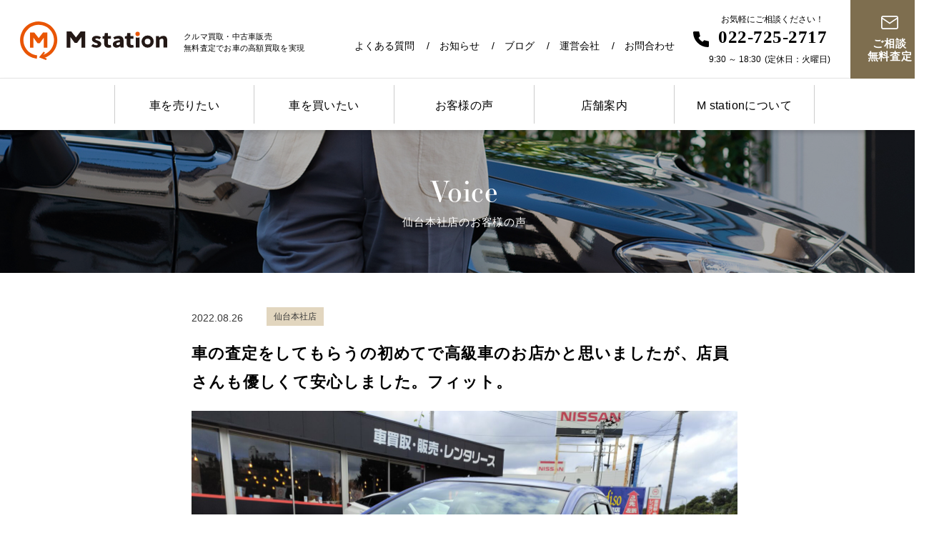

--- FILE ---
content_type: text/html; charset=UTF-8
request_url: https://m-station-tohoku.com/voice/%E8%BB%8A%E3%81%AE%E6%9F%BB%E5%AE%9A%E3%82%92%E3%81%97%E3%81%A6%E3%82%82%E3%82%89%E3%81%86%E3%81%AE%E5%88%9D%E3%82%81%E3%81%A6%E3%81%A7%E9%AB%98%E7%B4%9A%E8%BB%8A%E3%81%AE%E3%81%8A%E5%BA%97%E3%81%8B/
body_size: 8535
content:
<!DOCTYPE html>
<html lang="ja">
  <head>
    <meta charset="utf-8">
    <meta name="HandheldFriendly" content="True">
    <meta name="MobileOptimized" content="320">
    <meta name="format-detection" content="telephone=no">
    <meta http-equiv="X-UA-Compatible" content="IE=edge">
    <!--[if IE]><meta http-equiv="cleartype" content="on"><![endif]-->
    <meta name="viewport" content="width=device-width, initial-scale=1, shrink-to-fit=no, user-scalable=0" id="viewport">
    
    	<style>img:is([sizes="auto" i], [sizes^="auto," i]) { contain-intrinsic-size: 3000px 1500px }</style>
	
		<!-- All in One SEO 4.9.2 - aioseo.com -->
		<title>車の査定をしてもらうの初めてで高級車のお店かと思いましたが、店員さんも優しくて安心しました。フィット。 - 車買取のエムステーション【仙台・盛岡・山形に店舗】</title>
	<meta name="description" content="スタッフより：この度は貴重なお時間を頂戴し、車買取エムステーションをお選び頂き誠にありがとうございました。また" />
	<meta name="robots" content="max-image-preview:large" />
	<meta name="author" content="tentyou"/>
	<link rel="canonical" href="https://m-station-tohoku.com/voice/%e8%bb%8a%e3%81%ae%e6%9f%bb%e5%ae%9a%e3%82%92%e3%81%97%e3%81%a6%e3%82%82%e3%82%89%e3%81%86%e3%81%ae%e5%88%9d%e3%82%81%e3%81%a6%e3%81%a7%e9%ab%98%e7%b4%9a%e8%bb%8a%e3%81%ae%e3%81%8a%e5%ba%97%e3%81%8b/" />
	<meta name="generator" content="All in One SEO (AIOSEO) 4.9.2" />

		<!-- Global site tag (gtag.js) - Google Analytics -->
<script async src="https://www.googletagmanager.com/gtag/js?id=G-50PRXLEN76"></script>
<script>
  window.dataLayer = window.dataLayer || [];
  function gtag(){dataLayer.push(arguments);}
  gtag('js', new Date());

  gtag('config', 'G-50PRXLEN76');
</script>
<!-- Google tag (gtag.js) -->
<script async src="https://www.googletagmanager.com/gtag/js?id=UA-190008096-1"></script>
<script>
  window.dataLayer = window.dataLayer || [];
  function gtag(){dataLayer.push(arguments);}
  gtag('js', new Date());

  gtag('config', 'UA-190008096-1');
</script>
		<meta property="og:locale" content="ja_JP" />
		<meta property="og:site_name" content="車買取のエムステーション【仙台・盛岡・山形に店舗】 - 仙台・宮城を中心とした東北エリア(山形・岩手・福島)のクルマ買取・中古車販売のM station(エムステーション)無料出張査定でお車の高額買取を実現！" />
		<meta property="og:type" content="article" />
		<meta property="og:title" content="車の査定をしてもらうの初めてで高級車のお店かと思いましたが、店員さんも優しくて安心しました。フィット。 - 車買取のエムステーション【仙台・盛岡・山形に店舗】" />
		<meta property="og:description" content="スタッフより：この度は貴重なお時間を頂戴し、車買取エムステーションをお選び頂き誠にありがとうございました。また" />
		<meta property="og:url" content="https://m-station-tohoku.com/voice/%e8%bb%8a%e3%81%ae%e6%9f%bb%e5%ae%9a%e3%82%92%e3%81%97%e3%81%a6%e3%82%82%e3%82%89%e3%81%86%e3%81%ae%e5%88%9d%e3%82%81%e3%81%a6%e3%81%a7%e9%ab%98%e7%b4%9a%e8%bb%8a%e3%81%ae%e3%81%8a%e5%ba%97%e3%81%8b/" />
		<meta property="article:published_time" content="2022-08-26T06:24:01+00:00" />
		<meta property="article:modified_time" content="2022-09-09T06:24:21+00:00" />
		<meta name="twitter:card" content="summary_large_image" />
		<meta name="twitter:title" content="車の査定をしてもらうの初めてで高級車のお店かと思いましたが、店員さんも優しくて安心しました。フィット。 - 車買取のエムステーション【仙台・盛岡・山形に店舗】" />
		<meta name="twitter:description" content="スタッフより：この度は貴重なお時間を頂戴し、車買取エムステーションをお選び頂き誠にありがとうございました。また" />
		<!-- All in One SEO -->

<link rel='dns-prefetch' href='//cdnjs.cloudflare.com' />
<link rel='dns-prefetch' href='//use.typekit.net' />
<link rel='stylesheet' id='wp-block-library-css' href='https://m-station-tohoku.com/wp/wp-includes/css/dist/block-library/style.min.css?ver=6.8.3' media='all' />
<style id='classic-theme-styles-inline-css'>
/*! This file is auto-generated */
.wp-block-button__link{color:#fff;background-color:#32373c;border-radius:9999px;box-shadow:none;text-decoration:none;padding:calc(.667em + 2px) calc(1.333em + 2px);font-size:1.125em}.wp-block-file__button{background:#32373c;color:#fff;text-decoration:none}
</style>
<link rel='stylesheet' id='aioseo/css/src/vue/standalone/blocks/table-of-contents/global.scss-css' href='https://m-station-tohoku.com/wp/wp-content/plugins/all-in-one-seo-pack/dist/Lite/assets/css/table-of-contents/global.e90f6d47.css?ver=4.9.2' media='all' />
<style id='global-styles-inline-css'>
:root{--wp--preset--aspect-ratio--square: 1;--wp--preset--aspect-ratio--4-3: 4/3;--wp--preset--aspect-ratio--3-4: 3/4;--wp--preset--aspect-ratio--3-2: 3/2;--wp--preset--aspect-ratio--2-3: 2/3;--wp--preset--aspect-ratio--16-9: 16/9;--wp--preset--aspect-ratio--9-16: 9/16;--wp--preset--color--black: #000000;--wp--preset--color--cyan-bluish-gray: #abb8c3;--wp--preset--color--white: #ffffff;--wp--preset--color--pale-pink: #f78da7;--wp--preset--color--vivid-red: #cf2e2e;--wp--preset--color--luminous-vivid-orange: #ff6900;--wp--preset--color--luminous-vivid-amber: #fcb900;--wp--preset--color--light-green-cyan: #7bdcb5;--wp--preset--color--vivid-green-cyan: #00d084;--wp--preset--color--pale-cyan-blue: #8ed1fc;--wp--preset--color--vivid-cyan-blue: #0693e3;--wp--preset--color--vivid-purple: #9b51e0;--wp--preset--gradient--vivid-cyan-blue-to-vivid-purple: linear-gradient(135deg,rgba(6,147,227,1) 0%,rgb(155,81,224) 100%);--wp--preset--gradient--light-green-cyan-to-vivid-green-cyan: linear-gradient(135deg,rgb(122,220,180) 0%,rgb(0,208,130) 100%);--wp--preset--gradient--luminous-vivid-amber-to-luminous-vivid-orange: linear-gradient(135deg,rgba(252,185,0,1) 0%,rgba(255,105,0,1) 100%);--wp--preset--gradient--luminous-vivid-orange-to-vivid-red: linear-gradient(135deg,rgba(255,105,0,1) 0%,rgb(207,46,46) 100%);--wp--preset--gradient--very-light-gray-to-cyan-bluish-gray: linear-gradient(135deg,rgb(238,238,238) 0%,rgb(169,184,195) 100%);--wp--preset--gradient--cool-to-warm-spectrum: linear-gradient(135deg,rgb(74,234,220) 0%,rgb(151,120,209) 20%,rgb(207,42,186) 40%,rgb(238,44,130) 60%,rgb(251,105,98) 80%,rgb(254,248,76) 100%);--wp--preset--gradient--blush-light-purple: linear-gradient(135deg,rgb(255,206,236) 0%,rgb(152,150,240) 100%);--wp--preset--gradient--blush-bordeaux: linear-gradient(135deg,rgb(254,205,165) 0%,rgb(254,45,45) 50%,rgb(107,0,62) 100%);--wp--preset--gradient--luminous-dusk: linear-gradient(135deg,rgb(255,203,112) 0%,rgb(199,81,192) 50%,rgb(65,88,208) 100%);--wp--preset--gradient--pale-ocean: linear-gradient(135deg,rgb(255,245,203) 0%,rgb(182,227,212) 50%,rgb(51,167,181) 100%);--wp--preset--gradient--electric-grass: linear-gradient(135deg,rgb(202,248,128) 0%,rgb(113,206,126) 100%);--wp--preset--gradient--midnight: linear-gradient(135deg,rgb(2,3,129) 0%,rgb(40,116,252) 100%);--wp--preset--font-size--small: 13px;--wp--preset--font-size--medium: 20px;--wp--preset--font-size--large: 36px;--wp--preset--font-size--x-large: 42px;--wp--preset--spacing--20: 0.44rem;--wp--preset--spacing--30: 0.67rem;--wp--preset--spacing--40: 1rem;--wp--preset--spacing--50: 1.5rem;--wp--preset--spacing--60: 2.25rem;--wp--preset--spacing--70: 3.38rem;--wp--preset--spacing--80: 5.06rem;--wp--preset--shadow--natural: 6px 6px 9px rgba(0, 0, 0, 0.2);--wp--preset--shadow--deep: 12px 12px 50px rgba(0, 0, 0, 0.4);--wp--preset--shadow--sharp: 6px 6px 0px rgba(0, 0, 0, 0.2);--wp--preset--shadow--outlined: 6px 6px 0px -3px rgba(255, 255, 255, 1), 6px 6px rgba(0, 0, 0, 1);--wp--preset--shadow--crisp: 6px 6px 0px rgba(0, 0, 0, 1);}:where(.is-layout-flex){gap: 0.5em;}:where(.is-layout-grid){gap: 0.5em;}body .is-layout-flex{display: flex;}.is-layout-flex{flex-wrap: wrap;align-items: center;}.is-layout-flex > :is(*, div){margin: 0;}body .is-layout-grid{display: grid;}.is-layout-grid > :is(*, div){margin: 0;}:where(.wp-block-columns.is-layout-flex){gap: 2em;}:where(.wp-block-columns.is-layout-grid){gap: 2em;}:where(.wp-block-post-template.is-layout-flex){gap: 1.25em;}:where(.wp-block-post-template.is-layout-grid){gap: 1.25em;}.has-black-color{color: var(--wp--preset--color--black) !important;}.has-cyan-bluish-gray-color{color: var(--wp--preset--color--cyan-bluish-gray) !important;}.has-white-color{color: var(--wp--preset--color--white) !important;}.has-pale-pink-color{color: var(--wp--preset--color--pale-pink) !important;}.has-vivid-red-color{color: var(--wp--preset--color--vivid-red) !important;}.has-luminous-vivid-orange-color{color: var(--wp--preset--color--luminous-vivid-orange) !important;}.has-luminous-vivid-amber-color{color: var(--wp--preset--color--luminous-vivid-amber) !important;}.has-light-green-cyan-color{color: var(--wp--preset--color--light-green-cyan) !important;}.has-vivid-green-cyan-color{color: var(--wp--preset--color--vivid-green-cyan) !important;}.has-pale-cyan-blue-color{color: var(--wp--preset--color--pale-cyan-blue) !important;}.has-vivid-cyan-blue-color{color: var(--wp--preset--color--vivid-cyan-blue) !important;}.has-vivid-purple-color{color: var(--wp--preset--color--vivid-purple) !important;}.has-black-background-color{background-color: var(--wp--preset--color--black) !important;}.has-cyan-bluish-gray-background-color{background-color: var(--wp--preset--color--cyan-bluish-gray) !important;}.has-white-background-color{background-color: var(--wp--preset--color--white) !important;}.has-pale-pink-background-color{background-color: var(--wp--preset--color--pale-pink) !important;}.has-vivid-red-background-color{background-color: var(--wp--preset--color--vivid-red) !important;}.has-luminous-vivid-orange-background-color{background-color: var(--wp--preset--color--luminous-vivid-orange) !important;}.has-luminous-vivid-amber-background-color{background-color: var(--wp--preset--color--luminous-vivid-amber) !important;}.has-light-green-cyan-background-color{background-color: var(--wp--preset--color--light-green-cyan) !important;}.has-vivid-green-cyan-background-color{background-color: var(--wp--preset--color--vivid-green-cyan) !important;}.has-pale-cyan-blue-background-color{background-color: var(--wp--preset--color--pale-cyan-blue) !important;}.has-vivid-cyan-blue-background-color{background-color: var(--wp--preset--color--vivid-cyan-blue) !important;}.has-vivid-purple-background-color{background-color: var(--wp--preset--color--vivid-purple) !important;}.has-black-border-color{border-color: var(--wp--preset--color--black) !important;}.has-cyan-bluish-gray-border-color{border-color: var(--wp--preset--color--cyan-bluish-gray) !important;}.has-white-border-color{border-color: var(--wp--preset--color--white) !important;}.has-pale-pink-border-color{border-color: var(--wp--preset--color--pale-pink) !important;}.has-vivid-red-border-color{border-color: var(--wp--preset--color--vivid-red) !important;}.has-luminous-vivid-orange-border-color{border-color: var(--wp--preset--color--luminous-vivid-orange) !important;}.has-luminous-vivid-amber-border-color{border-color: var(--wp--preset--color--luminous-vivid-amber) !important;}.has-light-green-cyan-border-color{border-color: var(--wp--preset--color--light-green-cyan) !important;}.has-vivid-green-cyan-border-color{border-color: var(--wp--preset--color--vivid-green-cyan) !important;}.has-pale-cyan-blue-border-color{border-color: var(--wp--preset--color--pale-cyan-blue) !important;}.has-vivid-cyan-blue-border-color{border-color: var(--wp--preset--color--vivid-cyan-blue) !important;}.has-vivid-purple-border-color{border-color: var(--wp--preset--color--vivid-purple) !important;}.has-vivid-cyan-blue-to-vivid-purple-gradient-background{background: var(--wp--preset--gradient--vivid-cyan-blue-to-vivid-purple) !important;}.has-light-green-cyan-to-vivid-green-cyan-gradient-background{background: var(--wp--preset--gradient--light-green-cyan-to-vivid-green-cyan) !important;}.has-luminous-vivid-amber-to-luminous-vivid-orange-gradient-background{background: var(--wp--preset--gradient--luminous-vivid-amber-to-luminous-vivid-orange) !important;}.has-luminous-vivid-orange-to-vivid-red-gradient-background{background: var(--wp--preset--gradient--luminous-vivid-orange-to-vivid-red) !important;}.has-very-light-gray-to-cyan-bluish-gray-gradient-background{background: var(--wp--preset--gradient--very-light-gray-to-cyan-bluish-gray) !important;}.has-cool-to-warm-spectrum-gradient-background{background: var(--wp--preset--gradient--cool-to-warm-spectrum) !important;}.has-blush-light-purple-gradient-background{background: var(--wp--preset--gradient--blush-light-purple) !important;}.has-blush-bordeaux-gradient-background{background: var(--wp--preset--gradient--blush-bordeaux) !important;}.has-luminous-dusk-gradient-background{background: var(--wp--preset--gradient--luminous-dusk) !important;}.has-pale-ocean-gradient-background{background: var(--wp--preset--gradient--pale-ocean) !important;}.has-electric-grass-gradient-background{background: var(--wp--preset--gradient--electric-grass) !important;}.has-midnight-gradient-background{background: var(--wp--preset--gradient--midnight) !important;}.has-small-font-size{font-size: var(--wp--preset--font-size--small) !important;}.has-medium-font-size{font-size: var(--wp--preset--font-size--medium) !important;}.has-large-font-size{font-size: var(--wp--preset--font-size--large) !important;}.has-x-large-font-size{font-size: var(--wp--preset--font-size--x-large) !important;}
:where(.wp-block-post-template.is-layout-flex){gap: 1.25em;}:where(.wp-block-post-template.is-layout-grid){gap: 1.25em;}
:where(.wp-block-columns.is-layout-flex){gap: 2em;}:where(.wp-block-columns.is-layout-grid){gap: 2em;}
:root :where(.wp-block-pullquote){font-size: 1.5em;line-height: 1.6;}
</style>
<link rel='stylesheet' id='contact-form-7-css' href='https://m-station-tohoku.com/wp/wp-content/plugins/contact-form-7/includes/css/styles.css?ver=6.1.4' media='all' />
<link rel='stylesheet' id='fc-voice-css' href='https://m-station-tohoku.com/wp/wp-content/themes/fcvanilla/css/voice.css?ver=6.8.3' media='all' />
<link rel='stylesheet' id='typekit-css' href='https://use.typekit.net/kgg2mpa.css?ver=6.8.3' media='all' />
<script src="//cdnjs.cloudflare.com/ajax/libs/jquery/3.6.1/jquery.min.js?ver=3.6.1" id="jquery-core-js"></script>
<script src="//cdnjs.cloudflare.com/ajax/libs/jquery-migrate/3.4.0/jquery-migrate.min.js?ver=3.4.0" id="jquery-migrate-js"></script>
<link rel="https://api.w.org/" href="https://m-station-tohoku.com/wp-json/" /><link rel="alternate" title="JSON" type="application/json" href="https://m-station-tohoku.com/wp-json/wp/v2/posts/2409" /><link rel='shortlink' href='https://m-station-tohoku.com/?p=2409' />
<link rel="icon" href="https://m-station-tohoku.com/wp/wp-content/uploads/2023/02/cropped-favicon-32x32.png" sizes="32x32" />
<link rel="icon" href="https://m-station-tohoku.com/wp/wp-content/uploads/2023/02/cropped-favicon-192x192.png" sizes="192x192" />
<link rel="apple-touch-icon" href="https://m-station-tohoku.com/wp/wp-content/uploads/2023/02/cropped-favicon-180x180.png" />
<meta name="msapplication-TileImage" content="https://m-station-tohoku.com/wp/wp-content/uploads/2023/02/cropped-favicon-270x270.png" />
	  <style>
		  .grecaptcha-badge { visibility: hidden; }
		  .ft-recaptcha { margin:20px 0; font-size:10px; text-align:center; }
	  </style>
  </head>
  <body class="wp-singular post-template-default single single-post postid-2409 single-format-standard wp-theme-fcvanilla">
        <div class="container">
      <header>
        <div class="header-wrapper">
          <div class="header-left"><a class="header-logo trans" href="https://m-station-tohoku.com/"><img class="on" src="https://m-station-tohoku.com/wp/wp-content/themes/fcvanilla/img/common/logo.svg" width="206" height="54" alt="M station" loading="eager"><img class="off" src="https://m-station-tohoku.com/wp/wp-content/themes/fcvanilla/img/common/logo_menu.svg" width="206" height="54" alt="M station" loading="eager"></a><span class="header-intro md">クルマ買取・中古車販売<br>無料査定でお車の高額買取を実現</span></div>
          <nav class="header-right">
            <ul class="navigation-list md">
              <li><a class="trans" href="https://m-station-tohoku.com/faq/">よくある質問</a></li>
              <li><a class="trans" href="https://m-station-tohoku.com/news/">お知らせ</a></li>
              <li><a class="trans" href="https://m-station-tohoku.com/blog/">ブログ</a></li>
              <li><a class="trans" href="https://m-station-tohoku.com/company/">運営会社</a></li>
              <li><a class="trans" href="https://m-station-tohoku.com/contact/">お問合わせ</a></li>
            </ul>
            <div class="header-navigation sm js-navigation">
              <div class="navigation-wrapper">
                <div class="navigation-inner">
                  <ul class="navigation-list">
                    <li><a class="trans" href="https://m-station-tohoku.com/">トップページ</a></li>
                    <li><a class="trans" href="https://m-station-tohoku.com/about/">M stationについて</a></li>
                    <li><a class="trans" href="https://m-station-tohoku.com/sell/">車を売りたい</a></li>
                    <li><a class="trans" href="https://m-station-tohoku.com/about/#buy">車を買いたい</a></li>
                    <li><a class="trans" href="https://m-station-tohoku.com/shop/">店舗案内</a></li>
                    <li><a class="trans" href="https://m-station-tohoku.com/faq/">よくある質問</a></li>
                    <li><a class="trans" href="https://m-station-tohoku.com/voice/">お客様の声</a></li>
                    <li><a class="trans" href="https://m-station-tohoku.com/news/">お知らせ</a></li>
                    <li><a class="trans" href="https://m-station-tohoku.com/evaluation/">ご相談・無料査定</a></li>
                    <li><a class="trans" href="https://m-station-tohoku.com/contact/">お問合わせ</a></li>
                  </ul>
                  <div class="header-contact is-custom">
                    <div class="contact-group"><span class="contact-intro">お気軽にご相談ください！</span><a class="trans contact-phone" href="tel:022-725-2717">022-725-2717</a>                      <div class="contact-time">
                        <time datetime="09:30">9:30</time> ～<time datetime="18:30"> 18:30</time><span>（火曜定休）</span></div>
                    </div><a class="trans contact-button" href="https://m-station-tohoku.com/evaluation/"><span class="icon">ご相談・無料査定</span></a>
                    <ul class="contact-link">
                      <li class="link-item"><a class="trans" href="https://m-station-tohoku.com/company/">運営会社</a></li>
                      <li class="link-item"><a class="trans" href="https://m-station-tohoku.com/privacy-policy/">プライバシーポリシー</a></li>
                    </ul>
                  </div>
                </div>
              </div>
            </div>
            <div class="header-contact">
              <div class="contact-group md"><span class="contact-intro">お気軽にご相談ください！</span><a class="trans contact-phone" href="tel:022-725-2717">022-725-2717</a>                <div class="contact-time">
                  <time datetime="09:30">9:30</time> ～<time datetime="18:30"> 18:30</time><span>(定休日：火曜日)</span></div>
              </div><a class="trans contact-button" href="https://m-station-tohoku.com/evaluation/"><span class="icon">ご相談<br class="md"><span class="sm">・</span>無料査定</span></a>
            </div>
            <div class="button-menu js-button-menu sm"><span></span><span></span><span></span></div>
          </nav>
        </div>
        <div class="header-submenu md js-header-scroll">
          <div class="wrapper"><a class="logo trans" href="https://m-station-tohoku.com/"><img src="https://m-station-tohoku.com/wp/wp-content/themes/fcvanilla/img/common/logo.svg" width="206" height="54" alt="M station" loading="lazy"></a>
            <nav>
              <ul class="submenu-list">
                <li><a class="trans" href="https://m-station-tohoku.com/sell/">車を売りたい</a></li>
                <li><a class="trans" href="https://m-station-tohoku.com/about/#buy">車を買いたい</a></li>
                <li><a class="trans" href="https://m-station-tohoku.com/voice/">お客様の声</a></li>
                <li><a class="trans" href="https://m-station-tohoku.com/shop/">店舗案内</a></li>
                <li><a class="trans" href="https://m-station-tohoku.com/about/">M stationについて</a></li>
              </ul><a class="trans contact-button" href="https://m-station-tohoku.com/evaluation/"><span class="icon">ご相談・無料査定</span></a>
            </nav>
          </div>
        </div>
      </header><main>
  <div class="section-common-keyvisual"><span class="keyvisual-title"><span class="text-english font-essonnes">Voice</span><span class="text-japanese">仙台本社店のお客様の声</span></span>
    <div class="keyvisual-image"><img class="md" src="https://m-station-tohoku.com/wp/wp-content/themes/fcvanilla/img/voice/keyvisual_img.jpg" width="1366" height="200" alt="Voice 仙台本社店のお客様の声" loading="eager"><img class="sm" src="https://m-station-tohoku.com/wp/wp-content/themes/fcvanilla/img/voice/sp/keyvisual_img.jpg" width="390" height="125" alt="Voice 仙台本社店のお客様の声" loading="eager"></div>
  </div>
  <section class="section-common-post">
    <div class="wrapper">
      <div class="post-head">
        <div class="post-info">
          <time class="post-time" datetime="2022-08-26">2022.08.26</time><span class="tag-common">仙台本社店</span>
        </div>
        <h1 class="post-title">車の査定をしてもらうの初めてで高級車のお店かと思いましたが、店員さんも優しくて安心しました。フィット。</h1>
      </div>
      <div class="post-content"><img src="https://m-station-tohoku.com/wp/wp-content/uploads/2022/09/IMG_20220909_142047-scaled.jpg" class="attachment-full size-full wp-post-image" alt="" decoding="async" fetchpriority="high" srcset="https://m-station-tohoku.com/wp/wp-content/uploads/2022/09/IMG_20220909_142047-scaled.jpg 2560w, https://m-station-tohoku.com/wp/wp-content/uploads/2022/09/IMG_20220909_142047-300x225.jpg 300w, https://m-station-tohoku.com/wp/wp-content/uploads/2022/09/IMG_20220909_142047-1024x768.jpg 1024w, https://m-station-tohoku.com/wp/wp-content/uploads/2022/09/IMG_20220909_142047-768x576.jpg 768w, https://m-station-tohoku.com/wp/wp-content/uploads/2022/09/IMG_20220909_142047-1536x1152.jpg 1536w, https://m-station-tohoku.com/wp/wp-content/uploads/2022/09/IMG_20220909_142047-2048x1536.jpg 2048w" sizes="(max-width: 2560px) 100vw, 2560px" /><p>スタッフより：この度は貴重なお時間を頂戴し、車買取エムステーションをお選び頂き誠にありがとうございました。またフィットのご売却契約を頂き誠にありがとうございました。色々な車買取会社がある中で当店をお選び頂けました事を、スタッフ一同喜びに満ち溢れています。また機会がありましたら是非お任せくださいませ。下取りも廃車予定の車も高価買取中ですのでご相談ください！！</p>
</div>
      <nav class="pagination-common-secondary">
        <ul class="wp-arrow">          <li><a class="trans arrow prev" href="https://m-station-tohoku.com/voice/%e3%82%a2%e3%82%a4%e3%82%b7%e3%82%b9%e3%81%ae%e8%b2%b7%e5%8f%96%e3%82%92%e3%81%8a%e9%a1%98%e3%81%84%e3%81%97%e3%81%be%e3%81%97%e3%81%9f%e3%80%82%e6%9f%bb%e5%ae%9a%e6%99%82%e9%96%93%e3%82%82%e7%9f%ad/"></a></li>          <li><a class="page-link" href="https://m-station-tohoku.com/voice/">お客様の声一覧</a></li>
          <li><a class="trans arrow next" href="https://m-station-tohoku.com/voice/mini%e3%82%92%e5%a3%b2%e5%8d%b4%e3%81%97%e3%81%9f%e3%80%82%e6%ad%a3%e7%9b%b4%e5%80%a4%e6%ae%b5%e3%81%ab%e3%83%93%e3%83%83%e3%82%af%e3%83%aa%e3%81%97%e3%81%9f%e3%80%82%e5%ba%97%e5%93%a1%e3%81%ae/"></a></li>        </ul>
      </nav>
    </div>
  </section>
  <section class="section-voice-other">
    <div class="wrapper">
      <h2 class="title-common-secondary"><span class="text-english font-essonnes">Other</span><span class="text-japanese">仙台本社店のお客様の声</span></h2>
      <ul class="list-common-voice">
                <li class="voice-item"><a class="trans voice-image" href="https://m-station-tohoku.com/voice/%e8%b2%b7%e3%81%84%e5%8f%96%e3%82%8a%e3%81%97%e3%81%a6%e3%81%84%e3%81%9f%e3%81%a0%e3%81%8d%e3%81%82%e3%82%8a%e3%81%8c%e3%81%a8%e3%81%86%e3%81%94%e3%81%96%e3%81%84%e3%81%be%e3%81%97%e3%81%9f%e3%80%80/"><img src="https://m-station-tohoku.com/wp/wp-content/uploads/2026/01/S__16433188-220x273.jpg" class="attachment-thumbnail-voice size-thumbnail-voice wp-post-image" alt="" decoding="async" /></a>
          <div class="voice-content"><a class="trans tag-common" href="https://m-station-tohoku.com/voice/category/sendai/">仙台本社店</a><a class="trans" href="https://m-station-tohoku.com/voice/%e8%b2%b7%e3%81%84%e5%8f%96%e3%82%8a%e3%81%97%e3%81%a6%e3%81%84%e3%81%9f%e3%81%a0%e3%81%8d%e3%81%82%e3%82%8a%e3%81%8c%e3%81%a8%e3%81%86%e3%81%94%e3%81%96%e3%81%84%e3%81%be%e3%81%97%e3%81%9f%e3%80%80/">
              <h3 class="voice-title">買い取りしていただきありがとうございました　ハイエースバン</h3></a><span class="voice-tag"></span></div>
        </li>
                <li class="voice-item"><a class="trans voice-image" href="https://m-station-tohoku.com/voice/%e2%98%85%e3%83%9e%e3%82%b9%e3%82%bf%e3%83%b3%e3%82%b0%e5%85%a5%e5%ba%ab%e3%81%97%e3%81%be%e3%81%97%e3%81%9f%ef%bc%81%e2%98%85-2/"><img src="https://m-station-tohoku.com/wp/wp-content/uploads/2026/01/S__115466256-220x273.jpg" class="attachment-thumbnail-voice size-thumbnail-voice wp-post-image" alt="" decoding="async" /></a>
          <div class="voice-content"><a class="trans tag-common" href="https://m-station-tohoku.com/voice/category/sendai/">仙台本社店</a><a class="trans" href="https://m-station-tohoku.com/voice/%e2%98%85%e3%83%9e%e3%82%b9%e3%82%bf%e3%83%b3%e3%82%b0%e5%85%a5%e5%ba%ab%e3%81%97%e3%81%be%e3%81%97%e3%81%9f%ef%bc%81%e2%98%85-2/">
              <h3 class="voice-title">★マスタング入庫しました！★</h3></a><span class="voice-tag"></span></div>
        </li>
                <li class="voice-item"><a class="trans voice-image" href="https://m-station-tohoku.com/voice/%e3%81%82%e3%82%8a%e3%81%8c%e3%81%a8%e3%81%86%e3%81%94%e3%81%96%e3%81%84%e3%81%be%e3%81%97%e3%81%9f%e3%80%821%e3%82%b7%e3%83%aa%e3%83%bc%e3%82%ba/"><img src="https://m-station-tohoku.com/wp/wp-content/uploads/2026/01/S__96313351-220x273.jpg" class="attachment-thumbnail-voice size-thumbnail-voice wp-post-image" alt="" decoding="async" loading="lazy" /></a>
          <div class="voice-content"><a class="trans tag-common" href="https://m-station-tohoku.com/voice/category/sendai/">仙台本社店</a><a class="trans" href="https://m-station-tohoku.com/voice/%e3%81%82%e3%82%8a%e3%81%8c%e3%81%a8%e3%81%86%e3%81%94%e3%81%96%e3%81%84%e3%81%be%e3%81%97%e3%81%9f%e3%80%821%e3%82%b7%e3%83%aa%e3%83%bc%e3%82%ba/">
              <h3 class="voice-title">ありがとうございました。1シリーズ</h3></a><span class="voice-tag"></span></div>
        </li>
                <li class="voice-item"><a class="trans voice-image" href="https://m-station-tohoku.com/voice/%e2%98%85%e3%83%b4%e3%82%a7%e3%83%ab%e3%83%95%e3%82%a1%e3%82%a4%e3%82%a2%e5%85%a5%e5%ba%ab%e3%81%97%e3%81%be%e3%81%97%e3%81%9f%ef%bc%81%e2%98%85/"><img src="https://m-station-tohoku.com/wp/wp-content/uploads/2026/01/S__16326693-min-220x273.jpg" class="attachment-thumbnail-voice size-thumbnail-voice wp-post-image" alt="" decoding="async" loading="lazy" /></a>
          <div class="voice-content"><a class="trans tag-common" href="https://m-station-tohoku.com/voice/category/sendai/">仙台本社店</a><a class="trans" href="https://m-station-tohoku.com/voice/%e2%98%85%e3%83%b4%e3%82%a7%e3%83%ab%e3%83%95%e3%82%a1%e3%82%a4%e3%82%a2%e5%85%a5%e5%ba%ab%e3%81%97%e3%81%be%e3%81%97%e3%81%9f%ef%bc%81%e2%98%85/">
              <h3 class="voice-title">★ヴェルファイア入庫しました！★</h3></a><span class="voice-tag"></span></div>
        </li>
              </ul>
    </div>
  </section>  <div class="section-common-banner">
    <ul class="banner-list">
      <li><a class="banner-item" href="https://m-station-tohoku.com/sell/"><img class="md" src="https://m-station-tohoku.com/wp/wp-content/themes/fcvanilla/img/common/banner_img_01.jpg" width="453" height="182" alt="車を売りたい" loading="lazy"><img class="sm" src="https://m-station-tohoku.com/wp/wp-content/themes/fcvanilla/img/common/sp/banner_img_01.jpg" width="195" height="125" alt="車を売りたい" loading="lazy">
          <p class="banner-text">車を売りたい</p></a></li>
      <li><a class="banner-item" href="https://m-station-tohoku.com/about/#buy"><img class="md" src="https://m-station-tohoku.com/wp/wp-content/themes/fcvanilla/img/common/banner_img_02.jpg" width="453" height="182" alt="車を買いたい" loading="lazy"><img class="sm" src="https://m-station-tohoku.com/wp/wp-content/themes/fcvanilla/img/common/sp/banner_img_02.jpg" width="195" height="125" alt="車を買いたい" loading="lazy">
          <p class="banner-text">車を買いたい</p></a></li>
      <li><a class="banner-item" href="https://m-station-tohoku.com/shop/"><img class="md" src="https://m-station-tohoku.com/wp/wp-content/themes/fcvanilla/img/common/banner_img_03.jpg" width="453" height="182" alt="店舗案内" loading="lazy"><img class="sm" src="https://m-station-tohoku.com/wp/wp-content/themes/fcvanilla/img/common/sp/banner_img_03.jpg" width="195" height="125" alt="店舗案内" loading="lazy">
          <p class="banner-text">店舗案内</p></a></li>
      <li><a class="banner-item" href="https://m-station-tohoku.com/voice/"><img class="md" src="https://m-station-tohoku.com/wp/wp-content/themes/fcvanilla/img/common/banner_img_04.jpg" width="453" height="182" alt="お客様の声" loading="lazy"><img class="sm" src="https://m-station-tohoku.com/wp/wp-content/themes/fcvanilla/img/common/sp/banner_img_04.jpg" width="195" height="125" alt="お客様の声" loading="lazy">
          <p class="banner-text">お客様の声</p></a></li>
      <li><a class="banner-item" href="https://m-station-tohoku.com/faq/"><img class="md" src="https://m-station-tohoku.com/wp/wp-content/themes/fcvanilla/img/common/banner_img_05.jpg" width="453" height="182" alt="よくある質問" loading="lazy"><img class="sm" src="https://m-station-tohoku.com/wp/wp-content/themes/fcvanilla/img/common/sp/banner_img_05.jpg" width="195" height="125" alt="よくある質問" loading="lazy">
          <p class="banner-text">よくある質問</p></a></li>
      <li><a class="banner-item" href="https://m-station-tohoku.com/contact/"><img class="md" src="https://m-station-tohoku.com/wp/wp-content/themes/fcvanilla/img/common/banner_img_06.jpg" width="453" height="182" alt="お問い合わせ" loading="lazy"><img class="sm" src="https://m-station-tohoku.com/wp/wp-content/themes/fcvanilla/img/common/sp/banner_img_06.jpg" width="195" height="125" alt="お問い合わせ" loading="lazy">
          <p class="banner-text">お問い合わせ</p></a></li>
    </ul>
  </div></main>
<footer>
        <div class="wrapper">
          <div class="footer-inner">
            <nav class="footer-list md">
              <div class="footer-column">
                <ul class="footer-menu">
                  <li><a class="trans" href="https://m-station-tohoku.com/">トップページ</a></li>
                  <li><a class="trans" href="https://m-station-tohoku.com/about/">M stationについて</a></li>
                  <li><a class="trans" href="https://m-station-tohoku.com/sell/">車を売りたい</a></li>
                  <li><a class="trans" href="https://m-station-tohoku.com/about/#buy">車を買いたい</a></li>
                </ul>
              </div>
              <div class="footer-column">
                <ul class="footer-menu">
                  <li><a class="trans" href="https://m-station-tohoku.com/shop/">店舗案内</a></li>
                  <li><a class="trans" href="https://m-station-tohoku.com/faq/">よくある質問</a></li>
                  <li><a class="trans" href="https://m-station-tohoku.com/voice/">お客様の声</a></li>
                  <li><a class="trans" href="https://m-station-tohoku.com/news/">お知らせ</a></li>
                </ul>
              </div>
              <div class="footer-column">
                <ul class="footer-menu">
                  <li><a class="trans" href="https://m-station-tohoku.com/company/">運営会社</a></li>
                  <li><a class="trans" href="https://m-station-tohoku.com/contact/">お問合わせ</a></li>
                  <li><a class="trans" href="https://m-station-tohoku.com/privacy-policy/">プライバシーポリシー</a></li>
                  <li><a class="trans" href="https://miura-group.net/" target="_blank">建築部門 Mスタイル</a></li>
                </ul>
              </div>
            </nav>
            <div class="footer-info"><a class="trans footer-logo" href="https://m-station-tohoku.com/"><img src="https://m-station-tohoku.com/wp/wp-content/themes/fcvanilla/img/common/logo.svg" width="215" height="56" alt="M station" loading="lazy"></a>
              <div class="footer-contact"><span class="contact-note">お気軽にご相談ください！</span><a class="trans contact-phone" href="tel:022-725-2717">022-725-2717</a>
                <div class="contact-time">
                  <time datetime="09:30">9:30</time>&nbsp;～<time datetime="18:30">&nbsp;18:30</time><span>（火曜定休）</span></div><a class="trans contact-button" href="https://m-station-tohoku.com/evaluation/"><span>ご相談・無料査定</span></a>
              </div>
            </div>
          </div>
			<p class="ft-recaptcha">パートナー：<a href="https://www.navikuru.jp/" target="blank">車買取・車査定ならナビクル</a></p>
			<p class="ft-recaptcha">このサイトはreCAPTCHAによって保護されており、<br class="sm">Googleの<a href="https://policies.google.com/privacy">プライバシーポリシー</a>と<a href="https://policies.google.com/terms">利用規約</a>が適用されます。</p>
        </div><small class="footer-copyright">Copyright &copy;エムステーション</small>
        <div class="button-fixed js-to-top"></div>
      </footer>
    </div>
		<script type="speculationrules">
{"prefetch":[{"source":"document","where":{"and":[{"href_matches":"\/*"},{"not":{"href_matches":["\/wp\/wp-*.php","\/wp\/wp-admin\/*","\/wp\/wp-content\/uploads\/*","\/wp\/wp-content\/*","\/wp\/wp-content\/plugins\/*","\/wp\/wp-content\/themes\/fcvanilla\/*","\/*\\?(.+)"]}},{"not":{"selector_matches":"a[rel~=\"nofollow\"]"}},{"not":{"selector_matches":".no-prefetch, .no-prefetch a"}}]},"eagerness":"conservative"}]}
</script>
<script type="module" src="https://m-station-tohoku.com/wp/wp-content/plugins/all-in-one-seo-pack/dist/Lite/assets/table-of-contents.95d0dfce.js?ver=4.9.2" id="aioseo/js/src/vue/standalone/blocks/table-of-contents/frontend.js-js"></script>
<script src="https://m-station-tohoku.com/wp/wp-includes/js/dist/hooks.min.js?ver=4d63a3d491d11ffd8ac6" id="wp-hooks-js"></script>
<script src="https://m-station-tohoku.com/wp/wp-includes/js/dist/i18n.min.js?ver=5e580eb46a90c2b997e6" id="wp-i18n-js"></script>
<script id="wp-i18n-js-after">
wp.i18n.setLocaleData( { 'text direction\u0004ltr': [ 'ltr' ] } );
</script>
<script src="https://m-station-tohoku.com/wp/wp-content/plugins/contact-form-7/includes/swv/js/index.js?ver=6.1.4" id="swv-js"></script>
<script id="contact-form-7-js-translations">
( function( domain, translations ) {
	var localeData = translations.locale_data[ domain ] || translations.locale_data.messages;
	localeData[""].domain = domain;
	wp.i18n.setLocaleData( localeData, domain );
} )( "contact-form-7", {"translation-revision-date":"2025-11-30 08:12:23+0000","generator":"GlotPress\/4.0.3","domain":"messages","locale_data":{"messages":{"":{"domain":"messages","plural-forms":"nplurals=1; plural=0;","lang":"ja_JP"},"This contact form is placed in the wrong place.":["\u3053\u306e\u30b3\u30f3\u30bf\u30af\u30c8\u30d5\u30a9\u30fc\u30e0\u306f\u9593\u9055\u3063\u305f\u4f4d\u7f6e\u306b\u7f6e\u304b\u308c\u3066\u3044\u307e\u3059\u3002"],"Error:":["\u30a8\u30e9\u30fc:"]}},"comment":{"reference":"includes\/js\/index.js"}} );
</script>
<script id="contact-form-7-js-before">
var wpcf7 = {
    "api": {
        "root": "https:\/\/m-station-tohoku.com\/wp-json\/",
        "namespace": "contact-form-7\/v1"
    }
};
</script>
<script src="https://m-station-tohoku.com/wp/wp-content/plugins/contact-form-7/includes/js/index.js?ver=6.1.4" id="contact-form-7-js"></script>
<script src="https://m-station-tohoku.com/wp/wp-content/themes/fcvanilla/js/scripts.js?ver=1.0.0" id="fc-scripts-js"></script>
<script src="https://www.google.com/recaptcha/api.js?render=6Ld1NzcpAAAAAOGmODZK9hpQ1EyOJ0rTBugI5sb3&amp;ver=3.0" id="google-recaptcha-js"></script>
<script src="https://m-station-tohoku.com/wp/wp-includes/js/dist/vendor/wp-polyfill.min.js?ver=3.15.0" id="wp-polyfill-js"></script>
<script id="wpcf7-recaptcha-js-before">
var wpcf7_recaptcha = {
    "sitekey": "6Ld1NzcpAAAAAOGmODZK9hpQ1EyOJ0rTBugI5sb3",
    "actions": {
        "homepage": "homepage",
        "contactform": "contactform"
    }
};
</script>
<script src="https://m-station-tohoku.com/wp/wp-content/plugins/contact-form-7/modules/recaptcha/index.js?ver=6.1.4" id="wpcf7-recaptcha-js"></script>
	</body>
</html>
	

--- FILE ---
content_type: text/html; charset=utf-8
request_url: https://www.google.com/recaptcha/api2/anchor?ar=1&k=6Ld1NzcpAAAAAOGmODZK9hpQ1EyOJ0rTBugI5sb3&co=aHR0cHM6Ly9tLXN0YXRpb24tdG9ob2t1LmNvbTo0NDM.&hl=en&v=PoyoqOPhxBO7pBk68S4YbpHZ&size=invisible&anchor-ms=20000&execute-ms=30000&cb=mpteqlx9hzkh
body_size: 48603
content:
<!DOCTYPE HTML><html dir="ltr" lang="en"><head><meta http-equiv="Content-Type" content="text/html; charset=UTF-8">
<meta http-equiv="X-UA-Compatible" content="IE=edge">
<title>reCAPTCHA</title>
<style type="text/css">
/* cyrillic-ext */
@font-face {
  font-family: 'Roboto';
  font-style: normal;
  font-weight: 400;
  font-stretch: 100%;
  src: url(//fonts.gstatic.com/s/roboto/v48/KFO7CnqEu92Fr1ME7kSn66aGLdTylUAMa3GUBHMdazTgWw.woff2) format('woff2');
  unicode-range: U+0460-052F, U+1C80-1C8A, U+20B4, U+2DE0-2DFF, U+A640-A69F, U+FE2E-FE2F;
}
/* cyrillic */
@font-face {
  font-family: 'Roboto';
  font-style: normal;
  font-weight: 400;
  font-stretch: 100%;
  src: url(//fonts.gstatic.com/s/roboto/v48/KFO7CnqEu92Fr1ME7kSn66aGLdTylUAMa3iUBHMdazTgWw.woff2) format('woff2');
  unicode-range: U+0301, U+0400-045F, U+0490-0491, U+04B0-04B1, U+2116;
}
/* greek-ext */
@font-face {
  font-family: 'Roboto';
  font-style: normal;
  font-weight: 400;
  font-stretch: 100%;
  src: url(//fonts.gstatic.com/s/roboto/v48/KFO7CnqEu92Fr1ME7kSn66aGLdTylUAMa3CUBHMdazTgWw.woff2) format('woff2');
  unicode-range: U+1F00-1FFF;
}
/* greek */
@font-face {
  font-family: 'Roboto';
  font-style: normal;
  font-weight: 400;
  font-stretch: 100%;
  src: url(//fonts.gstatic.com/s/roboto/v48/KFO7CnqEu92Fr1ME7kSn66aGLdTylUAMa3-UBHMdazTgWw.woff2) format('woff2');
  unicode-range: U+0370-0377, U+037A-037F, U+0384-038A, U+038C, U+038E-03A1, U+03A3-03FF;
}
/* math */
@font-face {
  font-family: 'Roboto';
  font-style: normal;
  font-weight: 400;
  font-stretch: 100%;
  src: url(//fonts.gstatic.com/s/roboto/v48/KFO7CnqEu92Fr1ME7kSn66aGLdTylUAMawCUBHMdazTgWw.woff2) format('woff2');
  unicode-range: U+0302-0303, U+0305, U+0307-0308, U+0310, U+0312, U+0315, U+031A, U+0326-0327, U+032C, U+032F-0330, U+0332-0333, U+0338, U+033A, U+0346, U+034D, U+0391-03A1, U+03A3-03A9, U+03B1-03C9, U+03D1, U+03D5-03D6, U+03F0-03F1, U+03F4-03F5, U+2016-2017, U+2034-2038, U+203C, U+2040, U+2043, U+2047, U+2050, U+2057, U+205F, U+2070-2071, U+2074-208E, U+2090-209C, U+20D0-20DC, U+20E1, U+20E5-20EF, U+2100-2112, U+2114-2115, U+2117-2121, U+2123-214F, U+2190, U+2192, U+2194-21AE, U+21B0-21E5, U+21F1-21F2, U+21F4-2211, U+2213-2214, U+2216-22FF, U+2308-230B, U+2310, U+2319, U+231C-2321, U+2336-237A, U+237C, U+2395, U+239B-23B7, U+23D0, U+23DC-23E1, U+2474-2475, U+25AF, U+25B3, U+25B7, U+25BD, U+25C1, U+25CA, U+25CC, U+25FB, U+266D-266F, U+27C0-27FF, U+2900-2AFF, U+2B0E-2B11, U+2B30-2B4C, U+2BFE, U+3030, U+FF5B, U+FF5D, U+1D400-1D7FF, U+1EE00-1EEFF;
}
/* symbols */
@font-face {
  font-family: 'Roboto';
  font-style: normal;
  font-weight: 400;
  font-stretch: 100%;
  src: url(//fonts.gstatic.com/s/roboto/v48/KFO7CnqEu92Fr1ME7kSn66aGLdTylUAMaxKUBHMdazTgWw.woff2) format('woff2');
  unicode-range: U+0001-000C, U+000E-001F, U+007F-009F, U+20DD-20E0, U+20E2-20E4, U+2150-218F, U+2190, U+2192, U+2194-2199, U+21AF, U+21E6-21F0, U+21F3, U+2218-2219, U+2299, U+22C4-22C6, U+2300-243F, U+2440-244A, U+2460-24FF, U+25A0-27BF, U+2800-28FF, U+2921-2922, U+2981, U+29BF, U+29EB, U+2B00-2BFF, U+4DC0-4DFF, U+FFF9-FFFB, U+10140-1018E, U+10190-1019C, U+101A0, U+101D0-101FD, U+102E0-102FB, U+10E60-10E7E, U+1D2C0-1D2D3, U+1D2E0-1D37F, U+1F000-1F0FF, U+1F100-1F1AD, U+1F1E6-1F1FF, U+1F30D-1F30F, U+1F315, U+1F31C, U+1F31E, U+1F320-1F32C, U+1F336, U+1F378, U+1F37D, U+1F382, U+1F393-1F39F, U+1F3A7-1F3A8, U+1F3AC-1F3AF, U+1F3C2, U+1F3C4-1F3C6, U+1F3CA-1F3CE, U+1F3D4-1F3E0, U+1F3ED, U+1F3F1-1F3F3, U+1F3F5-1F3F7, U+1F408, U+1F415, U+1F41F, U+1F426, U+1F43F, U+1F441-1F442, U+1F444, U+1F446-1F449, U+1F44C-1F44E, U+1F453, U+1F46A, U+1F47D, U+1F4A3, U+1F4B0, U+1F4B3, U+1F4B9, U+1F4BB, U+1F4BF, U+1F4C8-1F4CB, U+1F4D6, U+1F4DA, U+1F4DF, U+1F4E3-1F4E6, U+1F4EA-1F4ED, U+1F4F7, U+1F4F9-1F4FB, U+1F4FD-1F4FE, U+1F503, U+1F507-1F50B, U+1F50D, U+1F512-1F513, U+1F53E-1F54A, U+1F54F-1F5FA, U+1F610, U+1F650-1F67F, U+1F687, U+1F68D, U+1F691, U+1F694, U+1F698, U+1F6AD, U+1F6B2, U+1F6B9-1F6BA, U+1F6BC, U+1F6C6-1F6CF, U+1F6D3-1F6D7, U+1F6E0-1F6EA, U+1F6F0-1F6F3, U+1F6F7-1F6FC, U+1F700-1F7FF, U+1F800-1F80B, U+1F810-1F847, U+1F850-1F859, U+1F860-1F887, U+1F890-1F8AD, U+1F8B0-1F8BB, U+1F8C0-1F8C1, U+1F900-1F90B, U+1F93B, U+1F946, U+1F984, U+1F996, U+1F9E9, U+1FA00-1FA6F, U+1FA70-1FA7C, U+1FA80-1FA89, U+1FA8F-1FAC6, U+1FACE-1FADC, U+1FADF-1FAE9, U+1FAF0-1FAF8, U+1FB00-1FBFF;
}
/* vietnamese */
@font-face {
  font-family: 'Roboto';
  font-style: normal;
  font-weight: 400;
  font-stretch: 100%;
  src: url(//fonts.gstatic.com/s/roboto/v48/KFO7CnqEu92Fr1ME7kSn66aGLdTylUAMa3OUBHMdazTgWw.woff2) format('woff2');
  unicode-range: U+0102-0103, U+0110-0111, U+0128-0129, U+0168-0169, U+01A0-01A1, U+01AF-01B0, U+0300-0301, U+0303-0304, U+0308-0309, U+0323, U+0329, U+1EA0-1EF9, U+20AB;
}
/* latin-ext */
@font-face {
  font-family: 'Roboto';
  font-style: normal;
  font-weight: 400;
  font-stretch: 100%;
  src: url(//fonts.gstatic.com/s/roboto/v48/KFO7CnqEu92Fr1ME7kSn66aGLdTylUAMa3KUBHMdazTgWw.woff2) format('woff2');
  unicode-range: U+0100-02BA, U+02BD-02C5, U+02C7-02CC, U+02CE-02D7, U+02DD-02FF, U+0304, U+0308, U+0329, U+1D00-1DBF, U+1E00-1E9F, U+1EF2-1EFF, U+2020, U+20A0-20AB, U+20AD-20C0, U+2113, U+2C60-2C7F, U+A720-A7FF;
}
/* latin */
@font-face {
  font-family: 'Roboto';
  font-style: normal;
  font-weight: 400;
  font-stretch: 100%;
  src: url(//fonts.gstatic.com/s/roboto/v48/KFO7CnqEu92Fr1ME7kSn66aGLdTylUAMa3yUBHMdazQ.woff2) format('woff2');
  unicode-range: U+0000-00FF, U+0131, U+0152-0153, U+02BB-02BC, U+02C6, U+02DA, U+02DC, U+0304, U+0308, U+0329, U+2000-206F, U+20AC, U+2122, U+2191, U+2193, U+2212, U+2215, U+FEFF, U+FFFD;
}
/* cyrillic-ext */
@font-face {
  font-family: 'Roboto';
  font-style: normal;
  font-weight: 500;
  font-stretch: 100%;
  src: url(//fonts.gstatic.com/s/roboto/v48/KFO7CnqEu92Fr1ME7kSn66aGLdTylUAMa3GUBHMdazTgWw.woff2) format('woff2');
  unicode-range: U+0460-052F, U+1C80-1C8A, U+20B4, U+2DE0-2DFF, U+A640-A69F, U+FE2E-FE2F;
}
/* cyrillic */
@font-face {
  font-family: 'Roboto';
  font-style: normal;
  font-weight: 500;
  font-stretch: 100%;
  src: url(//fonts.gstatic.com/s/roboto/v48/KFO7CnqEu92Fr1ME7kSn66aGLdTylUAMa3iUBHMdazTgWw.woff2) format('woff2');
  unicode-range: U+0301, U+0400-045F, U+0490-0491, U+04B0-04B1, U+2116;
}
/* greek-ext */
@font-face {
  font-family: 'Roboto';
  font-style: normal;
  font-weight: 500;
  font-stretch: 100%;
  src: url(//fonts.gstatic.com/s/roboto/v48/KFO7CnqEu92Fr1ME7kSn66aGLdTylUAMa3CUBHMdazTgWw.woff2) format('woff2');
  unicode-range: U+1F00-1FFF;
}
/* greek */
@font-face {
  font-family: 'Roboto';
  font-style: normal;
  font-weight: 500;
  font-stretch: 100%;
  src: url(//fonts.gstatic.com/s/roboto/v48/KFO7CnqEu92Fr1ME7kSn66aGLdTylUAMa3-UBHMdazTgWw.woff2) format('woff2');
  unicode-range: U+0370-0377, U+037A-037F, U+0384-038A, U+038C, U+038E-03A1, U+03A3-03FF;
}
/* math */
@font-face {
  font-family: 'Roboto';
  font-style: normal;
  font-weight: 500;
  font-stretch: 100%;
  src: url(//fonts.gstatic.com/s/roboto/v48/KFO7CnqEu92Fr1ME7kSn66aGLdTylUAMawCUBHMdazTgWw.woff2) format('woff2');
  unicode-range: U+0302-0303, U+0305, U+0307-0308, U+0310, U+0312, U+0315, U+031A, U+0326-0327, U+032C, U+032F-0330, U+0332-0333, U+0338, U+033A, U+0346, U+034D, U+0391-03A1, U+03A3-03A9, U+03B1-03C9, U+03D1, U+03D5-03D6, U+03F0-03F1, U+03F4-03F5, U+2016-2017, U+2034-2038, U+203C, U+2040, U+2043, U+2047, U+2050, U+2057, U+205F, U+2070-2071, U+2074-208E, U+2090-209C, U+20D0-20DC, U+20E1, U+20E5-20EF, U+2100-2112, U+2114-2115, U+2117-2121, U+2123-214F, U+2190, U+2192, U+2194-21AE, U+21B0-21E5, U+21F1-21F2, U+21F4-2211, U+2213-2214, U+2216-22FF, U+2308-230B, U+2310, U+2319, U+231C-2321, U+2336-237A, U+237C, U+2395, U+239B-23B7, U+23D0, U+23DC-23E1, U+2474-2475, U+25AF, U+25B3, U+25B7, U+25BD, U+25C1, U+25CA, U+25CC, U+25FB, U+266D-266F, U+27C0-27FF, U+2900-2AFF, U+2B0E-2B11, U+2B30-2B4C, U+2BFE, U+3030, U+FF5B, U+FF5D, U+1D400-1D7FF, U+1EE00-1EEFF;
}
/* symbols */
@font-face {
  font-family: 'Roboto';
  font-style: normal;
  font-weight: 500;
  font-stretch: 100%;
  src: url(//fonts.gstatic.com/s/roboto/v48/KFO7CnqEu92Fr1ME7kSn66aGLdTylUAMaxKUBHMdazTgWw.woff2) format('woff2');
  unicode-range: U+0001-000C, U+000E-001F, U+007F-009F, U+20DD-20E0, U+20E2-20E4, U+2150-218F, U+2190, U+2192, U+2194-2199, U+21AF, U+21E6-21F0, U+21F3, U+2218-2219, U+2299, U+22C4-22C6, U+2300-243F, U+2440-244A, U+2460-24FF, U+25A0-27BF, U+2800-28FF, U+2921-2922, U+2981, U+29BF, U+29EB, U+2B00-2BFF, U+4DC0-4DFF, U+FFF9-FFFB, U+10140-1018E, U+10190-1019C, U+101A0, U+101D0-101FD, U+102E0-102FB, U+10E60-10E7E, U+1D2C0-1D2D3, U+1D2E0-1D37F, U+1F000-1F0FF, U+1F100-1F1AD, U+1F1E6-1F1FF, U+1F30D-1F30F, U+1F315, U+1F31C, U+1F31E, U+1F320-1F32C, U+1F336, U+1F378, U+1F37D, U+1F382, U+1F393-1F39F, U+1F3A7-1F3A8, U+1F3AC-1F3AF, U+1F3C2, U+1F3C4-1F3C6, U+1F3CA-1F3CE, U+1F3D4-1F3E0, U+1F3ED, U+1F3F1-1F3F3, U+1F3F5-1F3F7, U+1F408, U+1F415, U+1F41F, U+1F426, U+1F43F, U+1F441-1F442, U+1F444, U+1F446-1F449, U+1F44C-1F44E, U+1F453, U+1F46A, U+1F47D, U+1F4A3, U+1F4B0, U+1F4B3, U+1F4B9, U+1F4BB, U+1F4BF, U+1F4C8-1F4CB, U+1F4D6, U+1F4DA, U+1F4DF, U+1F4E3-1F4E6, U+1F4EA-1F4ED, U+1F4F7, U+1F4F9-1F4FB, U+1F4FD-1F4FE, U+1F503, U+1F507-1F50B, U+1F50D, U+1F512-1F513, U+1F53E-1F54A, U+1F54F-1F5FA, U+1F610, U+1F650-1F67F, U+1F687, U+1F68D, U+1F691, U+1F694, U+1F698, U+1F6AD, U+1F6B2, U+1F6B9-1F6BA, U+1F6BC, U+1F6C6-1F6CF, U+1F6D3-1F6D7, U+1F6E0-1F6EA, U+1F6F0-1F6F3, U+1F6F7-1F6FC, U+1F700-1F7FF, U+1F800-1F80B, U+1F810-1F847, U+1F850-1F859, U+1F860-1F887, U+1F890-1F8AD, U+1F8B0-1F8BB, U+1F8C0-1F8C1, U+1F900-1F90B, U+1F93B, U+1F946, U+1F984, U+1F996, U+1F9E9, U+1FA00-1FA6F, U+1FA70-1FA7C, U+1FA80-1FA89, U+1FA8F-1FAC6, U+1FACE-1FADC, U+1FADF-1FAE9, U+1FAF0-1FAF8, U+1FB00-1FBFF;
}
/* vietnamese */
@font-face {
  font-family: 'Roboto';
  font-style: normal;
  font-weight: 500;
  font-stretch: 100%;
  src: url(//fonts.gstatic.com/s/roboto/v48/KFO7CnqEu92Fr1ME7kSn66aGLdTylUAMa3OUBHMdazTgWw.woff2) format('woff2');
  unicode-range: U+0102-0103, U+0110-0111, U+0128-0129, U+0168-0169, U+01A0-01A1, U+01AF-01B0, U+0300-0301, U+0303-0304, U+0308-0309, U+0323, U+0329, U+1EA0-1EF9, U+20AB;
}
/* latin-ext */
@font-face {
  font-family: 'Roboto';
  font-style: normal;
  font-weight: 500;
  font-stretch: 100%;
  src: url(//fonts.gstatic.com/s/roboto/v48/KFO7CnqEu92Fr1ME7kSn66aGLdTylUAMa3KUBHMdazTgWw.woff2) format('woff2');
  unicode-range: U+0100-02BA, U+02BD-02C5, U+02C7-02CC, U+02CE-02D7, U+02DD-02FF, U+0304, U+0308, U+0329, U+1D00-1DBF, U+1E00-1E9F, U+1EF2-1EFF, U+2020, U+20A0-20AB, U+20AD-20C0, U+2113, U+2C60-2C7F, U+A720-A7FF;
}
/* latin */
@font-face {
  font-family: 'Roboto';
  font-style: normal;
  font-weight: 500;
  font-stretch: 100%;
  src: url(//fonts.gstatic.com/s/roboto/v48/KFO7CnqEu92Fr1ME7kSn66aGLdTylUAMa3yUBHMdazQ.woff2) format('woff2');
  unicode-range: U+0000-00FF, U+0131, U+0152-0153, U+02BB-02BC, U+02C6, U+02DA, U+02DC, U+0304, U+0308, U+0329, U+2000-206F, U+20AC, U+2122, U+2191, U+2193, U+2212, U+2215, U+FEFF, U+FFFD;
}
/* cyrillic-ext */
@font-face {
  font-family: 'Roboto';
  font-style: normal;
  font-weight: 900;
  font-stretch: 100%;
  src: url(//fonts.gstatic.com/s/roboto/v48/KFO7CnqEu92Fr1ME7kSn66aGLdTylUAMa3GUBHMdazTgWw.woff2) format('woff2');
  unicode-range: U+0460-052F, U+1C80-1C8A, U+20B4, U+2DE0-2DFF, U+A640-A69F, U+FE2E-FE2F;
}
/* cyrillic */
@font-face {
  font-family: 'Roboto';
  font-style: normal;
  font-weight: 900;
  font-stretch: 100%;
  src: url(//fonts.gstatic.com/s/roboto/v48/KFO7CnqEu92Fr1ME7kSn66aGLdTylUAMa3iUBHMdazTgWw.woff2) format('woff2');
  unicode-range: U+0301, U+0400-045F, U+0490-0491, U+04B0-04B1, U+2116;
}
/* greek-ext */
@font-face {
  font-family: 'Roboto';
  font-style: normal;
  font-weight: 900;
  font-stretch: 100%;
  src: url(//fonts.gstatic.com/s/roboto/v48/KFO7CnqEu92Fr1ME7kSn66aGLdTylUAMa3CUBHMdazTgWw.woff2) format('woff2');
  unicode-range: U+1F00-1FFF;
}
/* greek */
@font-face {
  font-family: 'Roboto';
  font-style: normal;
  font-weight: 900;
  font-stretch: 100%;
  src: url(//fonts.gstatic.com/s/roboto/v48/KFO7CnqEu92Fr1ME7kSn66aGLdTylUAMa3-UBHMdazTgWw.woff2) format('woff2');
  unicode-range: U+0370-0377, U+037A-037F, U+0384-038A, U+038C, U+038E-03A1, U+03A3-03FF;
}
/* math */
@font-face {
  font-family: 'Roboto';
  font-style: normal;
  font-weight: 900;
  font-stretch: 100%;
  src: url(//fonts.gstatic.com/s/roboto/v48/KFO7CnqEu92Fr1ME7kSn66aGLdTylUAMawCUBHMdazTgWw.woff2) format('woff2');
  unicode-range: U+0302-0303, U+0305, U+0307-0308, U+0310, U+0312, U+0315, U+031A, U+0326-0327, U+032C, U+032F-0330, U+0332-0333, U+0338, U+033A, U+0346, U+034D, U+0391-03A1, U+03A3-03A9, U+03B1-03C9, U+03D1, U+03D5-03D6, U+03F0-03F1, U+03F4-03F5, U+2016-2017, U+2034-2038, U+203C, U+2040, U+2043, U+2047, U+2050, U+2057, U+205F, U+2070-2071, U+2074-208E, U+2090-209C, U+20D0-20DC, U+20E1, U+20E5-20EF, U+2100-2112, U+2114-2115, U+2117-2121, U+2123-214F, U+2190, U+2192, U+2194-21AE, U+21B0-21E5, U+21F1-21F2, U+21F4-2211, U+2213-2214, U+2216-22FF, U+2308-230B, U+2310, U+2319, U+231C-2321, U+2336-237A, U+237C, U+2395, U+239B-23B7, U+23D0, U+23DC-23E1, U+2474-2475, U+25AF, U+25B3, U+25B7, U+25BD, U+25C1, U+25CA, U+25CC, U+25FB, U+266D-266F, U+27C0-27FF, U+2900-2AFF, U+2B0E-2B11, U+2B30-2B4C, U+2BFE, U+3030, U+FF5B, U+FF5D, U+1D400-1D7FF, U+1EE00-1EEFF;
}
/* symbols */
@font-face {
  font-family: 'Roboto';
  font-style: normal;
  font-weight: 900;
  font-stretch: 100%;
  src: url(//fonts.gstatic.com/s/roboto/v48/KFO7CnqEu92Fr1ME7kSn66aGLdTylUAMaxKUBHMdazTgWw.woff2) format('woff2');
  unicode-range: U+0001-000C, U+000E-001F, U+007F-009F, U+20DD-20E0, U+20E2-20E4, U+2150-218F, U+2190, U+2192, U+2194-2199, U+21AF, U+21E6-21F0, U+21F3, U+2218-2219, U+2299, U+22C4-22C6, U+2300-243F, U+2440-244A, U+2460-24FF, U+25A0-27BF, U+2800-28FF, U+2921-2922, U+2981, U+29BF, U+29EB, U+2B00-2BFF, U+4DC0-4DFF, U+FFF9-FFFB, U+10140-1018E, U+10190-1019C, U+101A0, U+101D0-101FD, U+102E0-102FB, U+10E60-10E7E, U+1D2C0-1D2D3, U+1D2E0-1D37F, U+1F000-1F0FF, U+1F100-1F1AD, U+1F1E6-1F1FF, U+1F30D-1F30F, U+1F315, U+1F31C, U+1F31E, U+1F320-1F32C, U+1F336, U+1F378, U+1F37D, U+1F382, U+1F393-1F39F, U+1F3A7-1F3A8, U+1F3AC-1F3AF, U+1F3C2, U+1F3C4-1F3C6, U+1F3CA-1F3CE, U+1F3D4-1F3E0, U+1F3ED, U+1F3F1-1F3F3, U+1F3F5-1F3F7, U+1F408, U+1F415, U+1F41F, U+1F426, U+1F43F, U+1F441-1F442, U+1F444, U+1F446-1F449, U+1F44C-1F44E, U+1F453, U+1F46A, U+1F47D, U+1F4A3, U+1F4B0, U+1F4B3, U+1F4B9, U+1F4BB, U+1F4BF, U+1F4C8-1F4CB, U+1F4D6, U+1F4DA, U+1F4DF, U+1F4E3-1F4E6, U+1F4EA-1F4ED, U+1F4F7, U+1F4F9-1F4FB, U+1F4FD-1F4FE, U+1F503, U+1F507-1F50B, U+1F50D, U+1F512-1F513, U+1F53E-1F54A, U+1F54F-1F5FA, U+1F610, U+1F650-1F67F, U+1F687, U+1F68D, U+1F691, U+1F694, U+1F698, U+1F6AD, U+1F6B2, U+1F6B9-1F6BA, U+1F6BC, U+1F6C6-1F6CF, U+1F6D3-1F6D7, U+1F6E0-1F6EA, U+1F6F0-1F6F3, U+1F6F7-1F6FC, U+1F700-1F7FF, U+1F800-1F80B, U+1F810-1F847, U+1F850-1F859, U+1F860-1F887, U+1F890-1F8AD, U+1F8B0-1F8BB, U+1F8C0-1F8C1, U+1F900-1F90B, U+1F93B, U+1F946, U+1F984, U+1F996, U+1F9E9, U+1FA00-1FA6F, U+1FA70-1FA7C, U+1FA80-1FA89, U+1FA8F-1FAC6, U+1FACE-1FADC, U+1FADF-1FAE9, U+1FAF0-1FAF8, U+1FB00-1FBFF;
}
/* vietnamese */
@font-face {
  font-family: 'Roboto';
  font-style: normal;
  font-weight: 900;
  font-stretch: 100%;
  src: url(//fonts.gstatic.com/s/roboto/v48/KFO7CnqEu92Fr1ME7kSn66aGLdTylUAMa3OUBHMdazTgWw.woff2) format('woff2');
  unicode-range: U+0102-0103, U+0110-0111, U+0128-0129, U+0168-0169, U+01A0-01A1, U+01AF-01B0, U+0300-0301, U+0303-0304, U+0308-0309, U+0323, U+0329, U+1EA0-1EF9, U+20AB;
}
/* latin-ext */
@font-face {
  font-family: 'Roboto';
  font-style: normal;
  font-weight: 900;
  font-stretch: 100%;
  src: url(//fonts.gstatic.com/s/roboto/v48/KFO7CnqEu92Fr1ME7kSn66aGLdTylUAMa3KUBHMdazTgWw.woff2) format('woff2');
  unicode-range: U+0100-02BA, U+02BD-02C5, U+02C7-02CC, U+02CE-02D7, U+02DD-02FF, U+0304, U+0308, U+0329, U+1D00-1DBF, U+1E00-1E9F, U+1EF2-1EFF, U+2020, U+20A0-20AB, U+20AD-20C0, U+2113, U+2C60-2C7F, U+A720-A7FF;
}
/* latin */
@font-face {
  font-family: 'Roboto';
  font-style: normal;
  font-weight: 900;
  font-stretch: 100%;
  src: url(//fonts.gstatic.com/s/roboto/v48/KFO7CnqEu92Fr1ME7kSn66aGLdTylUAMa3yUBHMdazQ.woff2) format('woff2');
  unicode-range: U+0000-00FF, U+0131, U+0152-0153, U+02BB-02BC, U+02C6, U+02DA, U+02DC, U+0304, U+0308, U+0329, U+2000-206F, U+20AC, U+2122, U+2191, U+2193, U+2212, U+2215, U+FEFF, U+FFFD;
}

</style>
<link rel="stylesheet" type="text/css" href="https://www.gstatic.com/recaptcha/releases/PoyoqOPhxBO7pBk68S4YbpHZ/styles__ltr.css">
<script nonce="6_K8y48G7orELhfEKEV0Yw" type="text/javascript">window['__recaptcha_api'] = 'https://www.google.com/recaptcha/api2/';</script>
<script type="text/javascript" src="https://www.gstatic.com/recaptcha/releases/PoyoqOPhxBO7pBk68S4YbpHZ/recaptcha__en.js" nonce="6_K8y48G7orELhfEKEV0Yw">
      
    </script></head>
<body><div id="rc-anchor-alert" class="rc-anchor-alert"></div>
<input type="hidden" id="recaptcha-token" value="[base64]">
<script type="text/javascript" nonce="6_K8y48G7orELhfEKEV0Yw">
      recaptcha.anchor.Main.init("[\x22ainput\x22,[\x22bgdata\x22,\x22\x22,\[base64]/[base64]/[base64]/[base64]/cjw8ejpyPj4+eil9Y2F0Y2gobCl7dGhyb3cgbDt9fSxIPWZ1bmN0aW9uKHcsdCx6KXtpZih3PT0xOTR8fHc9PTIwOCl0LnZbd10/dC52W3ddLmNvbmNhdCh6KTp0LnZbd109b2Yoeix0KTtlbHNle2lmKHQuYkImJnchPTMxNylyZXR1cm47dz09NjZ8fHc9PTEyMnx8dz09NDcwfHx3PT00NHx8dz09NDE2fHx3PT0zOTd8fHc9PTQyMXx8dz09Njh8fHc9PTcwfHx3PT0xODQ/[base64]/[base64]/[base64]/bmV3IGRbVl0oSlswXSk6cD09Mj9uZXcgZFtWXShKWzBdLEpbMV0pOnA9PTM/bmV3IGRbVl0oSlswXSxKWzFdLEpbMl0pOnA9PTQ/[base64]/[base64]/[base64]/[base64]\x22,\[base64]\x22,\x22w57Du8K2I8KFw5xcw4UkDcKtwqQnwoXDtxRsJgZlwqApw4fDtsKfwofCrWNIwoFpw4rDg3HDvsOJwrsOUsOBMALClmEBSG/DrsOmMMKxw4FQZnbChSMUSMOLw5bCssKbw7vCpsKJwr3CoMOREgzCssK8Y8KiwqbCgRhfAcOkw67Cg8KrwprCrFvCh8OQODZeW8OsC8KqdApycMOTNB/Cg8KtDBQTw6orYkVwwpHCmcOGw73DrMOcTwlBwqIFwo8Hw4TDkxwFwoAOwrXCjsOLSsKVw7jClFbCvMK7IRMzasKXw5/CtGoGaRzDoGHDvSp2wonDlMK9TgzDshMaEsO6woTDolHDk8Ojwpldwq9/[base64]/B2F2w4HCkAcjTkZDLwTCmF5Dw4zDrmjCgTzDusKEwpjDjk48wrJAYMOLw5DDs8KPwqfDhEsyw6dAw5/[base64]/[base64]/[base64]/AsKRdyLCv8O9wpvCmzkkUcOnwoUdwqMiUsKQJ8OxwppBCksxJMKQwqbCqyTCpgQRwpxUw5/CjcK0w5pmaW3CuEdcw4I0wofDqsKGJHUxwr3CqUYyPSsWw7PDkcKERsOiw7HCvcOMwrXDm8O6wo8FwqBtaCx4TcOfwovDnDIZw53DtMK7SMKxw7/Dr8OewqbDl8OwwpDDh8KNw73Cij7DqkHCjcKXwqkgcsObwpkoMCfDswsrEx3DlsOqfsKxYsOow5LDhyl0fsKUIG3DisKEasOMwplfwrVKwoNBEsKswqp3U8OjfjtTwoMKw6TDlwPDhV4zGU/Cp1PDhxt1w4Q6wovCsFw1w53Di8KWwpMgV3jDoGzDo8OOBlHDr8Obw7U+MMOGwrbDrh0Dw75MwrPCqcOlw7g4w6RzKWzCkhgOw7RDwrzDkMOCHk/CrlU3AFnCu8OvwpEGw6jCnCXCi8K5w4rCgcOBEWoHwph0wq4LN8OYd8KIw5bCrsOPwrPCmsOHw6VYaGHCtFYOE1hyw5FMd8Kww5NtwoJ0w57DhsKkZMOtFzLCsn7DvQbCh8OBeHQmw6bCnMKafm7DhnUmw6XCnsKUw7bDtH88wrgnOE/CpcOhwqp8wqFwwp8Nwq3CgRfDmcOVZAPDjXYVPyPDicOsw6/CjcKWdXBew5vDscOow6Ngw4s9w51aOT/Dk0jDlsK+wo7DhcKYw7oDw6XCmknCii5Hw7fCtMKOUBAmwppDw4rCuTlWRsOYdcK6UcOzQMKzwqPDkkjCtMOmw7jDsAgJJ8KKecOnJUDCiQ9besONT8KDw7/Ck1skcHLCkMO3wq3CmsK1wq4meh3DrlXDnFQdNUY4wpV7GMK3w4XCrcK/w5PCgMKVwobCr8KdBsONw58+CMO+OilHWWXDv8OLw4I7woUFwq0nQMOtwoLDiCpGwqQ/[base64]/w57Dj8KtZsO/woHDg1IPwpMGwq9Mwr9uQ8O0w7RAL05aNCvDpE/CjMO2w43CryfDhsK8OCTDmMKuw7bCsMOlw6TDusKHwqQ3wqoEwpZiRQZ+w7QZwrlTwoDDlSHCin1kHAdawrLDrRlFw4PDscO5w7/[base64]/Dl8K9wqQKd8Ovw4/DocO0w6hoXR11M8Onw4pow6NEPSYgXGjCtcKtNl/DjsOsw7s/KD3Ck8OpwoPCo37DiQjDicKaGnLDrQYPO0bDsMOzwqLChcKpQMOEEUF2wqgHw6PCk8Osw7TCojYlZFdcLStOw6tHwoQcw4IqfcOXwrh/[base64]/OEYiI1d3wpt/wrnDrE/DjGhuwpExUUzCv8OPb8O4U8O5wpvCssK1w53Cvh/Ciz0Mwr3Dt8OKwrx3e8KdDmTCkcOZeljDgxFewqpXwr4KBA3CvX93w6rCqMK8wroaw7wowovCqEFxa8K/wrIBw5xywoQ9eCzCrVrDnmNfwr3CqMO2w6HCqW8kw4JzbwTCliXDk8KnIcOBwpnDsG/DocOIwqxwwrpewrEyF2rCnQgeJMOyw4YydlTCpcKdwrEjwq4AFsK1KcKoAyYVw7RNw6ZNw4MOw5RDw4ckwqTDtsOQKsOQXMOWwqBIaMKIAMKzwpR/woXCk8KNw5PDiVHCr8KQWRZCdsKswrXChcOXFcOVw6/CohsLw7Msw5tGwprCpDfDgsOUbcOxWcKwLcKdBsOFHcKiw7rCr3jDoMK4w6rCgWPCuGPCjijCuSvDu8O/wol8SsK6MMKTAMKgw41mw7lmwpsTw4B2w6YHwqIaAn4GLcK5wrlBw47CoFIoOgZew7bCphJ+w7Jkw7xIwojCmsOJw7TDj3Rmw4tMFcKsPMOzTMKsYMK7F0PCki5cdwJKwrfCpMO1JsKCLBPDksKHR8OjwrJDwpnCqG/[base64]/GMKUDMKLZsOfwpgvPMO0wqskw6Buw79IXzTDtMOOW8OCUVLDp8Kqw7nDhlcjwoB8JTVZw6/[base64]/Cul7CsMOyw4pVwp3DmsODw4/ClsK3w74gwp7Cj19Tw57CsMKFw6/Cp8Otw6DDtT0swpNxw43DkcOmwpHDkmPCncOfw7VkMSICOmHDq3JVfyPDrF3DmRRcMcKywqPDpkLCtmxYGMKyw5tPAsKlJAfCrsKqwrtrCcONFA3Cs8ORwr/DgsOOwq7CtAvCi304FxYLw57CqMOBUMOJfn58LMO/[base64]/aQFmwrAKCnLDoEEhw47CnU8BTknDvcKADgkvHnbDscODw78Tw7/[base64]/[base64]/N24VM03CtsKra8KSBhwaFMK+wok9WsOVwqlMc8OKKyNIwodmCsOcwpPDv8OaHzQmwqJNw5XCry3Ck8Kvw4RcHz/CncK8w6jCmCZkOcONwrHDkU/ClMKxw5QkwpBuOknCrcKww5LDoU3DgcK0fcOgPy5YwoPCrB08bCcfwotSw5fCisOawqTDgsOZwr3DsEbCsMKHw5RHw4siw69MOsO3w5/ChXPDoCrCqRxfXMK2N8K3AU8/w4AyXsOtwqISwrRmXcKzw5gbw49if8Oiw4p3LsOUDsO8w4A3wrM2E8OSwod4R0FqN1UEw40zBxnDuBZxwqHDv2PDsMK/eg/CmcOVwo/DuMOIw4ERw5AyLGEnBHUqEcOEw6RmQ1JIw6ZvcMKhw4/DtMKzTgDDhMK6w7RFDSXCsxgQwol7wpxwBcKYwpvDvzQrWMKDw6sbwr3ClxPCvsOHC8KdOsOOWA/DsQTCh8OTw7PClRITd8ONwpzCksOeEnnDisOdwo1HwqTDncO8NsKTw4XDjcKrw7/[base64]/CuhwEdMKAwoINw69QZn/Ck1LCv8KfwqLCpMK/[base64]/w77Cv1HCuMKsWVUSw75DBMOXGV0cAMK/A8OXw7PDq8Kaw5HCnsO+J8KfWR55w4bClsKVw5Q8woHDsULCosOgwofChwbCiDLDiGotw5nCn25rw4XCgS/DmnRLwoLDonXDqMOTT0XDh8K9w7RDMcKsZ0IPJ8ODw6U4w5nCmsK4w6jCriACdsO6w5jDg8KYwqxiwrEKWsK7U1jDom7DscKWwp/Cn8KZwrFbwrTDgGLCsD/CkMO+w598d05GdlDCm3HCm1/CnsKmwoTDoMOIA8OuTcOMwpYOXcKkwo5GwpZwwp5GwqFVK8Oiw6DDlj7Cm8KfZGQfKcK1wqjDoQtxwoJuR8KvIcO2YxzCuGNWLkPDqTJLw41HWcOrUsOQwrvDsyzDhh3DgMO0KsOFwpTCvjzCsBbDtRDClA5lecK5wp/CvHY1wplMwr/[base64]/DucKHwqzDnsKoIy3DgsKhBznCg2HCkk7Cu8KDw7QdZMOzZVBBKVdfN1Aow6vCvjcmw6fDtGfDr8OZwoAbworCtnEVIVbDjWkAPE3DqDEJw5QlVi/DpcKOwq3Cl29Gw5lYw77Dn8KIwojCqGTCp8OtwqcBwp/[base64]/[base64]/[base64]/[base64]/[base64]/[base64]/DlgjCk8OBTMOtwpQwJmHCk8OvMsK6YsKRAcObUsO1TsKuw4fCsB1Uw4hIcmE2woBNwrJGLVcKNcKKacOKw6rDncKaAH/CnhVxURDDiTrCsHnDsMKqWcOOdETDnQBzcMKYwpbDpMKiw5IsSHFkwpI0VQ/[base64]/CrWHCqzsJwpTCvsO0WMOowo3DusOFw4zDjhQ/w5fCrQjDoS/CjwhMw5olw6nDocOTwqjDs8OGbMK5w6PDoMOmwrLCvkN4ZiTCkMKARMOTwrhyZUh8w7JVKXrDi8Ouw43DssOaH2HCmB/DvGDCh8Oowr9aXQ7DnsOXw5AEw5nCiWI2IMKtw4M/Az7DtlduwrDCv8OFFMOIacKew50Ta8OFw6TDtcOUwqNyYMK3w6bDniBIdMKfw7rCtm/Ch8KCeXdIXcOhMsKWw61ZPMKOwrwBV1Esw5UCw5p4w5HCj13CrMK9HV8dwqEcw5o6woAvw4daM8KZU8KsbcOywpE8w7YYwq/Dp0NNw5FFw5XDr3zCmgI4CRM/wpkqA8OQwq/CksOcwrzDmMKjw5NgwopDw7ZQw7Jkw6nCqAbCjcKxM8K+fCk7dcK0w5VyQMO+CTlYY8OscDrClhwmwop8bMKtDUrCogXChsKaBcK8w4vCq13DpD/Cg15xbcKsw4PCj0IGXl3CkcO1a8O7w6E1wrZaw77Ch8K+JnofLWB1LcOXe8OffsOKcMO8TitYDSZhw50EIMK3bMKKbMOnwqTDmMOpwqITwqTCog4Zw4Yyw4LCpcKHZcK6I0Enwp7ChhoaJX5DfRQlw4VHWsO6w4/DgyDDkWTCpU0II8OGKcKtwr7DnMKreh/DjsKzTD/CnsO0OMOEUwI5CcOBwr7DkcK7wqLChlzDnsOIH8Krw6XDtsKRT8KtAsOsw4VPE0sywpPCnUPCi8OzRVTDsWTCtHwRw5/DrRVtG8KLwp7Cj13CvFRLw5sXwovCp2HCpVjDrWPDrMK2KsOFw4FFeMOuZF3DqsONwpjDuVQwYcOGw4DDpC/ClihRZMKSUn/[base64]/[base64]/Ct8Kvw57DkcOuw6wPwpYNw53CncKZD8KMwp7DtU5KWW/CjMOqw5F8w7NjwrpEwpHCjzEPWB1AAFp7RcOmUsO6fsKPwr7Cm8KYQcOnw5B9wqt4w4oLOEHCli8EAAHCn0/CgMKNw6PDhUBZUMKkw4LCt8KJGMOMw6vDuWdew5LCvXQ/w75vH8KdK0vDsCZqeMKlfcKfPcKuwq5rwosTLcOPw6DCrcKOfljDhcK2w6XCmMKlw5x0wos+E3ETwqTCokheNMO/ecKzW8O9w4sicR3Ct2dUHktdwovDj8KWw5hyCsKzLylgCFEmbcO9bxM+EsOpScOOOFIwZMKJw7fCjMO6w5/CmcKhLzzDv8KjwrzCvxQFw6ldwp/[base64]/w6LDhsK+DUYPBcOgCsKkbcOxwq15wrUBJinDklUiVsO7w4UxwrbDkQfCnxPDj0PCtMO0wonCsMO0OjMvf8KQw7XDssO4wozDucOIEz/CowjDgcKqW8KYw596wrTCrMOhwoN4w4BOYy8rw4vCkMOML8OLw41uwqDDvFXCrETCk8OIw6HDvcOeUcKAwpILwrfCqcOYwrRpwpvDnyjDuEjDjEc+wpHCrULCmANqaMKNQcOGw55Ww7HCgMOWE8KlNmQufMK+wr/Cq8ORwpTDh8OCw7LCicOkB8KgYT3CkUDDp8OYwp7CncOfw7/CpMKIKcO+w68lckN1N3jDh8O8K8Ogwpxowrwqw5vDmcOBw48+w7nDpcK9a8Osw6ZDw5ItLcOSWzPCn1HCviJRw4DCpsOkGnrCqAwcPGnCisKxXMO+wr9hw4DDh8ObHzNxA8OFCUtvTsOtVWTCoxRsw4/Cq19twpDCkiPCnDABwqogw7bDoMOCw5HDiQYkecKTWcKvTn5CcifCnU3CqMO8w4bDmC86wo/Di8K6LsOcMcOUVsOAwqzCnUPCi8OPw69wwpxMwp/CqXjCph8sSMOMw4PDu8OVwo0NasK6woPCr8OAaibCq0bCqDnDn2FVVRDDrsOtwrR4BEjDulNLFF8Zwo1uw67DsxV7dsOVw4FlPsKaXicLw5M5ZMKbw40CwqhwHCBZQsOewpJtXhHDl8KSCsKew6cACcOJwoYXfETCk0HCnT/DnRXDgUMfw6Izb8OdwoV+w6h1dgHCv8KNDcOWw4XDtkXClit6w6zDjEDDglTCuMOZw63Csi5PeijCqsODwpZWwq5RMsK0CkzCgcKjwqvDjx4NXUbDmsOkw4NsEV3CnMO/woFEwrLDisOcZVxVbsKgw6tdwpnDocOdLMKhw5XCvMK3w45melV7woDCnQ7CvsKEworCg8K6KcKUwoXCkit4w7TDsWc4wrPDg3QzwoVdwp/Dv38lw6wJw6XCjsKecBXDsh3CsGvCkCsiw5DDrBLDrjbDo2rCg8KTw67DvgQ/V8OWwpnDtQdXwrDDoxrCpDjDs8KdTMK+THzCp8O2w63DtkDDtR4twoVlwrfDrcKwEMK4XcONc8Ogwrdcw5FwwoM5wphqw4PDi3XDnMKnwqTDs8Kkw5vDhcKsw5BGPW/DiHJxw7wuDsOWw7ZBUsOhaGZKw6QOwrZNwo/Du1fDulHDinLDsk4wfRguacKWQEnCm8OTwph7MsO3AsOQw7zCsDzCm8OEecOsw4cPwronAQUiw7JUwrcZb8O3asOnV059w57Dv8OUwpXCqcOGC8OQw5XCisO8TMK3DhDDjgfDsz/Cm0bDiMK5wrjDpMOdw6XCuQJmLQ0af8K4w6TCsQtUwqkUZAzDihrDucO6wqXCvjfDvWHCmsKIw5TDp8KHw63DqyQBb8O+VMKUGy3DsCfDgGTDr8KdWG3ClgpJwr9Yw5HCrMKtAVV1wowFw4bCmkjDv1PCozDDpcOAUx/DszEwIWV3w6pkw6zDmcOqfSBLw4M6NgwHfl8zJTXCpMKKworDtUzDj3NVFT9swrHDiWfDi1/[base64]/[base64]/w64Bw6HDsMOLw7oSwrXCocOawqTDk8KRRsKywrULEnNIUMO6QyLCij/Coj7DkcOjc3IAwplVw5kmw5/Csnduw4XCu8K4wqkNBMOFwpHDsxQNwrp7DG3CjWQMw5xbSxtMRXbDuiVKZHdxw6gUw7Nzw4LDkMONw7/[base64]/L25Iw73CisO4woBqdsOaw6TDijF9XcK3w6NyJcKtwo9OB8Ogwp/ChWrCgMOCV8OWK2/DhAQUwrbCjF/[base64]/CmsKfwozCgMOrDnJiwrzChnrDlD0zw6IEw5RdwrfCsh8aw6YfwqYWw7/[base64]/wqYyw4zDoMOGwrwzHQtZw75+FMOEwr3CkGZGdhpSw4w3NW3DssK6wp5KwqYvwoPDvMOgwqIWw4lhwpbDosOdw7nClmrCoMKtMg82C1ljwqBmwpZQXsOTw4TDhHQ4GC/ChcKQwqB6w69zdMK9wrhPZU/DgF51woFwwqDChHDChT43w7PDrk/[base64]/Dl8KXwpPDlcKmw4BXOhXDi8KGwqvCsFRWwrllBMOfwqbCiyrCoiQTP8O+w58xHwQkHMO9JMKxAyzDsh7CghQUw5jChFhcw5HDlRp8w5nClxICBQsvA3zCiMOGNRFvLMKrfg4wwrpXMHAaRlBaLHshw6HCgsKnwofCtU/[base64]/LRrDlX8AH8O0w7tPwqnCsHHCkMOcwoc6bcKmZXBSHUwowrXDmcKMesKsw5TCmSF1YEbCukMzwrpvw7fCtUFBbRVuw57CsSUdbHM6DMOfHsO3w4hlw7/[base64]/w7jDhsK5woPCmsKwwpEVw4BxF8OeZ8K1w45cw4fCoQJKGlAXKcOhOT1rPMK8MCHDrQ5NUHMOwo3CkcKkw5TDq8KjLMOKdMKFP1ASw4pewpLCnFMaS8OaUUHDql/CrsKOFUjCi8KEKMORViZHNsKyAcONECXDqBFkwpsLwqAbQ8O8w7nCl8K3woLCh8Ovwo80w7E9woPCoDrCksOfw4fCrDbClsOXwr0KUcKqETDCr8OQOMKSd8KGwojCgzbDrsKeQcKaQWg0w7PDu8K6w7EEHMKyw7/CoTbDuMKkO8Khw7RSw7DCpsO+wofCnCM+w6g6wofDm8OCEsKQw5DCmcK5dsO/Pil/w4Zdw49pwqfDlGfCn8OkL24zw6zDu8O5cgYywpPCusKhw4V5wpvDrcOiwpvDm0Fkal7ClwkPwr/[base64]/fcKSJFjDu1Vew6/CtMKcVMOHworCugXDocKlw7djW8Oiw7TDpMO/dnsJd8KXw4nChFU+eWpsw5rDoMK6w60wIgPCk8OowrrDrsKMwp3DmTcaw7g+w5DDqxLDsMOgRlpjH0ULw41FecKVw7V6ZXLDscKKwoDDs09hPcOwJcKLw4ELw45RK8KpDV7DpiY+f8Ouw6gDwps3YiBgw4IsNQ/CrzPDhMKEw61MD8Kha0bDq8Ofw7vCsx3ChMOuw7PCj8OKb8KmCUjCrMOww5jCgQIHe0bDoGDDmjbDrsK4dXtkfMKIeMO5aWoqICAow5JnIw/DgUhuHltpMMOUUQvCp8OcwoXDmDJELMOXVnnDvzDDk8OsOjN7w4NwLyXDqGMrw6/[base64]/CkWEBVsOXKsK1EMKIU8Olwo1YwpHCqis1HXLDkljDqGTCvE9UV8KEw718CsOPEm0mwrTDpcKVF1pjccO0OsKhw5fCrQXCgixyBF8jw4DCgBTDnjHCnmxuLSNiw5PCpHfDj8OSw7Uvw7RncWR0wqxhIE1RbcO/wohlwpY6wrYBw5nCvsK3w6/CtxPCugvCocKOSEksWSfCvMKPwoPCmmjCoB1sVXXDisKuQcKvw45uSsOdw5DDlMOhd8K+T8OXwqguw4Rpw5F5woDCl2DCiVIpbsKOw7x5w7FINVVYwpo5wqrDpcKFw7LDs0RoTMK0w5/Ds01jwo3Do8ObfsO9aFvCjQHDnCPCqMKhdxrDgcKvVMOfw5kYSBxoQjfDjcO9Wi7DpE0bMhVbeGLDsGrCoMKkWMOVe8K9CiPCoS/CqH3CsV1vwr8zXMObR8OVwrnCk0gOFlPCocKzExJgw6hWwoonw60ybnM0wr4BE0/CogXChm9xwqDCl8Khwp1Zw7/DgsOmSls1XcK9dsOiwodCZcOhw7x6JXp+w47CgComaMO3WsK1FsO/woQrOcKYwo3Cgn4iMyUiYMOqOsOKw7chGWnDjA85KcOaw6DDqkHDvWdmwoHDlVvClMOGw7DCmQgjDyVwHMKGwokrP8Kywr3DjcKUwpHDtQ0Cw4suekx/RsKQw53CsCwDdcKSwqDDlX9nHnjCoDEQTMOiAcK1Fy7DhMOkdMKIwpMYwpzCjTnDjypyJgVfAXvDsMOWPRXDpcKkLMKXKn9/[base64]/OVjDvcOzSMKIwqvDkSfCrMKVSMKpVGRDdEAVKsKGwqfCmnjCvMO/DMOtwp/CszzCk8KJwrEjwol0w5stAcOSGCrDrcOww7vCtcOkwqs+w6s3fAXCqWVGYcKWw6/[base64]/DhAvCscKQw7TDkijCq8O8GB3DuDtNwq87NcOAeQfDok3Cu1V4GsOoVivCrxV1w43Cix5Jw5TCrwnDpnRvwoIAdxojwr8swqdjdiHDoGJCaMOdw4wuwoDDq8K1XMKmYMKNw5/Dl8O7WD54w6HCkMKaw6dmwpfCq3nCksKrw6RuwpEew7PDgcOpw7IkZhrCvDoLwrkDw6zDncKAwqIyGnVXw5pJw7/Cvg7CgsOjw7wEwr11wp4mdMOQwq3Cq1ttwp1gG2MPwpnCvVfCritsw5I7w5jCpH/CqD7DvMOyw6lXBsOkw6jCuzMkOcO4w5ITw7tnd8KUSsKww5tEbCEowrgsw5goLy5Uw7kkw6BywpYDw7QFVRkrYwFrw49FJAt7HsObcHfDm3x5Gmlvw5hvRMKZd3PDvl3Dun5qVlHDgMK4woxkbXrCtVrDkj7DtsOlZMO7EcOAw59LBMOGOMKVw7w7w7/CkVNQw7YaN8KGwr/Cm8OydcOodcOFTzzCg8KtY8OGw4cww5V/NH1bKsKHwo3CgjvDrFjDrlvDocOBwqhyw7EpwqvCgUdYMHZUw75PUjbCgCcFCi3ClxDCoTFPWi5PXwzCiMO4F8KcfcOpw4bDrxvCnMOHRsO3w6xzYMO3agzCocKGEWdjP8OrLFbDqMOUdhDCrsKxw5/DpcO8G8KhHMKJUA9kXhzDlMKpaQHDnsOCw4TCiMOKAgXDvjFIO8KBAh/CosONw7JzH8K/w6E5KMKlM8Kaw43Dl8KNwobCrcO5w592bsKJwqAldiUHwoPCpsO/[base64]/wpNrwqFcCwZjMMOKacKbw7RASsKpwrzCssK0w5TDpcKzGcKMDCLDi8KkByd+J8OXbBrDksO6UcO/PFkjU8KSWnMXw6DCuDF9RMO+w6YSw5TDgcOTwozDoMOtw57CpBDCr2PCu8KPfzYpTQAywrHCpBPDpnvCrXDCncKfw4VCw5oYw49RA2tQcwbCuVsywrQLw4dJw7vDiCXDhHHDhcK5E0t8w5XDlsOhwrbCqivCtcKcVMOow5FowqQFUBR1eMOnw6TDtcKuwp/[base64]/[base64]/DpnjCjCXDq8Knwrona0ZAwo4PwopOV8ODOsKKwqHCrj/[base64]/DmcK2wqTCt8OxJmkyVMKxw5sCwo/CpG5wexpNw6Zpw6hfJzxwcsOcwqQ2fFjDkV7CmwkzwrXDvsOMwr8/w5bDjCFIw6TChsO+b8O8OzwLQnt0w7TDrRvCgXxFazjDhcOJccOOw5Acw4l6F8KwwrjCiTPDrBB9w5YsfMOTV8K1w4LCk1lDwqdhSQ3Dn8Kuw6/DmEDDssOJwpdZw7ciDlDCk097X0bCnF3Ci8KUGcOzI8KZwoLCi8OXwrZPEsOkwrJRTUrDg8OgFg/[base64]/CjcKUwpDDtwljP8K/e8Klw5/DkxbDlcKDWsOGw7nCqMKnf111wq/Dl2DDlFDCrWxzecOTTVlLa8Kcw6nCrcKIXWbCl1/[base64]/DvlJRw5LCsGR2w5vDhwozwoEcw5XDrB/Cvz9JKcKbwrpbLMOOK8KXJcKhwp4Hw4vCti/[base64]/[base64]/[base64]/RCxpwpTCpcOnw7sgw4jCqMOia17DhcKOFjvCug3DnjjDvHhyw7A0w7PDrE5uw4bDsEBCJhDChBMWFVPDmEIDw57Cp8KUNcKXw5DDqMKZDMKif8KXwqB8wpBgwpbCq2PCtBMPw5XCi1Zew67ClDLDqMOABMOXYlp/HcO9AjkJwo/Cp8O2w5pcWsOyfW3CimDDsTnChsKZDghPVsOQw43CiwjCm8O/wrLDu3pNVj3CjcO6w6PDiMOywpTCv0xJwonDksO5woxDw6Eaw7kLG1oHw6/[base64]/DrF3Cs2JUwrrDuMOpBxzDmnUcQwbCmUwHJB9VHG/CiVYPwrscwrtabSUCw7BgCsKwJMKWacOTw6zCoMKjwq/DuXvCsDMyw6wKwqhAMhnCiw/ChxInTcKxw6E9BXbCmsO2OsOvLMOQHsKrNMK9wprDmX7ClQ7CoWd8RMO2RMOlasOYw6VCeCpfwq0Cbx5wHMOPWh1OC8KQVBwIw6jCrk43MisRKcOGwqpBeFLCuMK2OMO4w6jCrxgicsKSw6U9bMKmIUNEw4d8ZCvCnMOmecK1w6/[base64]/DkMOxwpo8wp0pXsOWw4DCtHrClMOgwr/DvsO3wr8Zw7wNGSTDvRRpw5N/[base64]/wpAZO8OPwrjCvx7CnMOmwoLDssOoO1M4MwXDk2HDoS1QU8KLBS/Dk8Ksw7NMagcDwrvDvMKJYCjClGJBw7fCujpIMMKQUcOCw4NowrEKViI5w5TCuDvClcOGHXouIzkEATzCscOnTivDgjzChl4McsO+w4/CtcKeBwA5wokQwqDCiQc/cVjCqxYcwppWwpNgamFiNsOXwqHCqMOKwq1Tw6LCtsKuOB7DosOQwohBw4fCl2PCq8KcKEPDgcKvw7sOw7kYwpzCqcKxwoQ4w7fCsUXDlcOuwodwFiDCn8KzWkbDkXUgbEzClsO1ccK8XsK/w7hLHsOcw74rQS1bNi7CiS4QHwp4wqJAFnsCVDYDCWV/w70Xw6kDwqgowrTCsBkzw6QGw5Veb8OTw5ksLMKFO8Opwotvw65RYQh8wqdzFsKrw4V9w5nDvXVgw6hTR8KwIjBHwobCqcO/UsOfwoAXLwUNCMKEM3LDvh9hwr/DicOyLijCmRXCv8OJLsOkWMK9G8OVw5vCmFA+w7gYwqXDri3ChMOfAMK1wpTDvcKlwoE7w4RCwpkkPBrDocKvFcK7TMOGZlXCmQfDh8KRw4rDk1MRwpYCw6jDn8O/[base64]/DrhTCk8KTwoE9wqLCoMKJwqTCmW9owoPDmMOJFsO2VsOsAcO6AsOmwqt9wpvCm8Oew6PDvsOZwo/DucOlNMO6w6APwotDQ8KCwrY2wqDDvlkHHn5Uw6Z7wowvFR9MHsObwr7Cl8KLw4zCqxbDnDprIsO4Q8O8QcKpw5bDncO/DiTDvXYIMDXDl8KxKcKvPT0gLcOMRmbDjcOYWMK4wprCjcKxLsOdwrfCumzDpjfDrmbDuMO0w4fDrsKSFkU3AVhiGEvCmsOuwr/CjMK8wrvDk8O7RsKxMRlyGjcawpg7PcOndRrCqcK1wok3woXCtGgCwpPCg8KgwpXDjg/DjcOlw4XDg8OYwpBrwpdbGMKAw4HDlsKaMMOhPsKpwr3CvMKjZ2DCnGrCq3fCmMO3wrogIk4dCsOPwqJoHcKMwrzChcOdRBbCpsOwDMO5w7nCk8Kma8KIDxo6QgDCrcOhZMK1RV8Kw4vChy1EJsOfNVZOwoXDicKPTW/[base64]/[base64]/HMO2BMOTw6bCusKqwoHDkBhKw4XDmhwxHcOAScKAQ8KiDMOzBxJSXcOBw6DDpMOPwrTCkcK0TW1wWcKuRFF6w6PDncK3wqXDn8K6PcOpSzESelUxd3wBUcO+TcOKw5rCmMKFw7sAwpDDrsK+wodRMsOBdMOkfsOVwol6w4DCisO8w6bDrsOjwowuOlHCrG/CmsOeC0jCt8KgwonDoDvDo3rCnsKlwoImFsOxV8O3w7jCijHDszREwpvCn8K7EcOow4bDkMOMw7t0OMOew5HDosOiMcKvw5xyYcKPbCPDocK7wonCtRIaw7fDjMKlaEnDkybDpMK/w6dEw4FiEsKfw5c8UMOpfzPCqMKRBgnCnkfDgSVnP8ObTm/Dp0vDuCnClyDCvGDCqDk9VcKrEcOHwr3DjsO2wqbDqCDCmUTCqnDDhcOnw61SbwjDiTPDnx7DrMKvRcOuw5Vkw5g1dsKwYjAvw6dATHhIwq/CmsOWLMKgLRbDhEXCqMOPwq7CvGxiwr3DtVLDnxo0PCjDkG0uVgHDs8OkIcO0w4UYw7tCw6IlUy0CF0HCkcK4w5XClloHw4LCtjfDuC3Dn8KpwoQ0C0hzVsK3w7vCgsK/fMOawo1Fwok1wplUR8KCw6hDw6Mew5h0DMO6SXlZX8Ozw6Y9wo7DhcOkwpQWwpLDsgTDpC3CkMOuCiJnDcOcMsK8BktPw5gowoUMw5YPw6lzwrnCpQDCm8OeFsKbwo1zw7HCncOuaMKhwr/Cj1JWclbDtxzCgcKaIMKTH8ODHRRzwpAZwpLCkQMywp/DpT5QF8KnMDXCr8OxdMOWX0EXS8O4w5EBw7k2w7zDmizDrgNgw4E0YkXCiMOhw5fDssKcwrsaaGAiw71xwrTDgMOpw5YDwoMtwo3CphljwrMxw5Njwoolw5Jjwr/CjcOvNkDCh1NLw6p/[base64]/w7rCscKDw4rCqMK7wrtARiVBwpLDsGDChj5VR8KuesKjwrjCs8OAw6EewrfCscKlw7U8YiplDwVIwr9ywp3DvcODO8OXGRXCn8OWwrvCgcONf8KmW8KRMsKUVsKaOiPCrw7ChSfDsF/DgcOqcS/[base64]/VicPw67Dk8KCw5EzM8OXwpYpw5nCszhxXcKAcxbDrsKyalXDpDTCoAfCmMOqwrLCjcK4UybClsO4eAE1wrF/KAAkwqI0Q03DnBXDrBRyBsKSAMOWw7bDoXnCqsOww63DmgXDnzXDlgXCvcKJw5M0w6o5A1lOOcKbwo/CgSzCosOcw5nCiBZKAhQZFgrCglYLw73Dkgw9wr9ACwfCtcKYw4XChsO7X1/Du1DCtsOPTcOpA2Y7wpfDu8OQwoHDrXYxGcOXN8OfwprCgW7CjxPDkELCnBTChCtHLsK6ClR7JSoXwpFkVcOww689W8K/[base64]/DpcKpwrVzwq11Ri3Ch3bCkQzDm0XCp19nwqQBPzkWCCZWw6pIAMKXwpfDqlrCisKuD2XCmnbCqRHDgX1YdVk1QDU3w49/DsKmaMOkw5tDe3LCrMO3w4rDgQTClMKDUVh/BRPCvMK0woJIwqcrwqDDqzpFdcK/A8K4YnfCqX8BwojDisO4woArwrdnJMOyw5cXw4ccw4ICccKbwqzDlsKZF8KqO3/Cj2tiwrXCo0PDqcKtwrNKLcKJw4PDhy8pN3LDlBd8OF/DhXpLw5nDicOaw65tdzUVXsO1woDDm8KUdcK9w5hxwpkrY8OpwoUIScKTF0w+dldLwpTDrcOKwq/[base64]/DohTCn3E0wpNABGvCvGDCpMKOwrZETVTDjsK6woXCn8O5w6gXcsOQRxnDu8O+GB5nw5MPfSdpY8OuNMKXS1nDvGkienfDqS9gwpALZmjDvsKgIcO0wqjCnlvCmsOywoPCtMKxYjMNwpLCpMO/wowwwrRYPMKtJ8K0dMKhw48pwrHCujjDqMOJMSfDqjbCqMKVOznDhMODVsOrw5nCpsO3wpILwqJaP3LDksOJAQ4AwrjChgzCt37DgmQUFWt/wqTDuRMSInnDiGbCkcOefB1Pw6ldMS47bsKrcsO6eXvClHjDlMOYw6kjwop0Rlkww4hiw6XCn1jCrTwaGcOmD0cTwqcfbsOWOMOLw5PClgwRwqhXw7rDmE7Cmk/[base64]/CuMK4woAWZcOfw6LDh1nDjMKMA8OELWrCn8Oab2fCmcKsw4cHwrHCmMObwowXAj7CjcKNUT8qw4fDjQdYw6LDvS1aV186w4tfwpgOc8OcL2nChxXDq8O+wpbDqCMSw6HCg8Kjw6XCpcOVXsOHXSjCv8KPwoHCkcOkw6tOwp/CrRYaaWVsw5nDhcKSCgl+MMKCw6V0aUfCq8OlMUPCq3Jawr43w5Vtw51WShYxw7vCtMK9TDrCoz8xwqfDoTZzUcKjw5XCh8K0w5lqw4R3WsOKKGnDoxvDjVdlE8K/wrQfw6jDuC1uw4ZbScO6w57ChsOTACTDjGYGwpDCt0d1wolndwXDnR3CncKqw7PDmX/DkCDDhlB8fMKRw4nCtsK/[base64]/[base64]/CjTQ0IFpyw6fDi8KIw7MHwrsrM8KCwpsAwpPCmcOww6rChQ7DtsOrwrXCvHYPaR3CkcOPwqRFLcOvwr9Lw4PChnd7w6dCEHVPFcKYwpB7wqXDpMKuw7ZZLMOSO8O7KsKiLHMcw71WwpnDj8Kdw5vDsx3Cv05DO2YMw6HDjiwHw68IFcKvwoMtfMOsDkR4XGN2WsO6wp/DlxIhJcOKwodta8KNB8KOwqDCgGISwonDrcK4woVFwo5GfcOpw4/[base64]/Cs2E5asOJDkHDglbDisKYwr7CrhFcw7TDvsOUw4JuRcOnwrnDixzDmAzDtBAhw7XDqGLDgW0oEsOrVMKbwo3Du3PDvjjCnsKZwp80w5haIsOXw40rw5gjY8K3wpAOEsObV1Z5EcOWUMO/WyJKw5UbwprDvMOxwqRJwp/CiAzDlyFibwjCix3DksKSw61kw4HDsCnCtC8Sw4XCusKPw4zCtxMfwqLDj2PCtcKfY8K1w73Dh8KKw7zDjlwuw58EwrnChMKvE8OZw6/Cvw0xBA5/ZsK7wrlrTCVzw5t9LcK9w5fCksONLxXDmcOJcsKEfcK5RFMiwr3DtMKoTi3DlsOQPBo\\u003d\x22],null,[\x22conf\x22,null,\x226Ld1NzcpAAAAAOGmODZK9hpQ1EyOJ0rTBugI5sb3\x22,0,null,null,null,1,[21,125,63,73,95,87,41,43,42,83,102,105,109,121],[1017145,101],0,null,null,null,null,0,null,0,null,700,1,null,0,\[base64]/76lBhnEnQkZnOKMAhk\\u003d\x22,0,0,null,null,1,null,0,0,null,null,null,0],\x22https://m-station-tohoku.com:443\x22,null,[3,1,1],null,null,null,1,3600,[\x22https://www.google.com/intl/en/policies/privacy/\x22,\x22https://www.google.com/intl/en/policies/terms/\x22],\x22/DUlnoeCNl7r3JMO++3imgZhGCEx9Tfc0yE6IKTFbwg\\u003d\x22,1,0,null,1,1768872640350,0,0,[72,250],null,[124,109,164],\x22RC-Iu-ukVyCYUMzHA\x22,null,null,null,null,null,\x220dAFcWeA7RbEt2mOgl096Ig2dlvpiIdeepvrkhYmYRcYcUVl3aDiE6Qy5ZT_O7h1SLJntmK0PQ4veB5wHBe8vxNvaoM2LRs8tAVQ\x22,1768955440274]");
    </script></body></html>

--- FILE ---
content_type: text/css
request_url: https://m-station-tohoku.com/wp/wp-content/themes/fcvanilla/css/voice.css?ver=6.8.3
body_size: 7793
content:
@charset "UTF-8";

html,
body,
div,
span,
applet,
object,
iframe,
h1,
h2,
h3,
h4,
h5,
h6,
p,
blockquote,
pre,
a,
abbr,
acronym,
address,
big,
cite,
code,
del,
dfn,
em,
img,
ins,
kbd,
q,
s,
samp,
small,
strike,
strong,
sub,
sup,
tt,
var,
b,
u,
i,
center,
dl,
dt,
dd,
ol,
ul,
li,
fieldset,
form,
label,
legend,
table,
caption,
tbody,
tfoot,
thead,
tr,
th,
td,
article,
aside,
canvas,
details,
embed,
figure,
figcaption,
footer,
header,
hgroup,
menu,
nav,
output,
ruby,
section,
summary,
time,
mark,
audio,
video {
  margin: 0;
  padding: 0;
  border: 0;
  font: inherit;
  font-size: 100%;
  vertical-align: baseline;
}

h1,
h2,
h3,
h4,
h5,
h6 {
  margin-bottom: 1.5em;
  font-weight: bold;
}

h1 {
  font-size: 2em;
}

h2 {
  font-size: 1.8em;
}

h3 {
  font-size: 1.6em;
}

h4 {
  font-size: 1.4em;
}

h5 {
  font-size: 1.2em;
}

h6 {
  font-size: 1em;
}

ol,
ul {
  margin-bottom: 1.5em;
  padding-left: 1.5em;
}

table {
  width: 100%;
  margin-bottom: 1.5em;
  border-spacing: 0;
  border-collapse: collapse;
}

table th,
table td {
  padding: 0.5em;
  border: 1px solid #000;
}

table th {
  font-weight: bold;
}

caption,
th,
td {
  font-weight: normal;
  text-align: left;
  vertical-align: middle;
}

q,
blockquote {
  quotes: none;
}

q::before,
q::after,
blockquote::before,
blockquote::after {
  content: "";
  content: none;
}

a img {
  border: none;
}

article,
aside,
details,
figcaption,
figure,
footer,
header,
hgroup,
main,
menu,
nav,
section,
summary {
  display: block;
}

*,
*::before,
*::after {
  box-sizing: border-box;
}

body * {
  max-height: 99999em;
  word-break: break-word;
}

p {
  margin-bottom: 1.5em;
}

a:hover {
  text-decoration: none;
}

a:not([class]) {
  color: inherit;
}

img {
  display: inline-block;
  max-width: 100%;
  height: auto;
  vertical-align: middle;
}

input,
label,
select,
button {
  line-height: inherit;
}

input,
label,
select,
button,
textarea {
  display: inline-block;
  margin: 0;
  padding: 0;
  border: 0;
  background: none;
  font: inherit;
  word-break: normal;
  vertical-align: middle;
  white-space: normal;
  -webkit-appearance: none;
}

button:focus {
  outline: 0;
}

input:focus,
textarea:focus,
select:focus {
  outline: auto;
}

input[type=search] {
  -webkit-appearance: textfield;
}

::-webkit-search-decoration {
  display: none;
}

textarea {
  overflow: auto;
  line-height: 1.5;
  white-space: pre-line;
  resize: none;
}

button {
  color: inherit;
}

@media print {
  body {
    -webkit-print-color-adjust: exact;
  }

  html,
  body {
    margin: 0;
  }

  .header-clone {
    display: none !important;
  }

  .button-fixed {
    display: none !important;
  }

  @page {
    margin: 0;
    size: 17in 22in;
  }

  @page :left {
    margin: 0;
  }

  @page :right {
    margin: 0;
  }

  @page :first {
    margin-top: 0;
  }
}

html {
  transition: opacity 0.3s ease;
  opacity: 1;
  line-height: 1;
}

html:not(.is-visible) {
  opacity: 0;
}

.container {
  overflow: hidden;
}

body {
  transition: opacity 0.3s ease;
  color: #000;
  font-family: "ヒラギノ角ゴ ProN W3", "Hiragino Kaku Gothic ProN", "游ゴシック", YuGothic, "Yu Gothic", "メイリオ", Meiryo, sans-serif;
  font-size: 0.14rem;
  font-weight: 400;
  line-height: 1.6;
  -webkit-text-size-adjust: none;
  -moz-text-size-adjust: none;
  -ms-text-size-adjust: none;
  -webkit-tap-highlight-color: rgba(255, 255, 255, 0);
}

body.has-modal {
  position: fixed;
  width: 100%;
}

.hidden {
  display: none;
}

.trans {
  transition: opacity 0.26s ease;
  opacity: 1;
  text-decoration: none;
}

.trans:hover {
  opacity: 0.8;
}

.font-essonnes {
  font-family: essonnes-display, serif;
  font-weight: 500;
}

.font-crimson {
  font-family: "Crimson Pro", serif;
}

@media print, (min-width: 768px) {
  html {
    font-size: 625%;
  }

  body.has-modal {
    overflow-y: scroll;
  }

  body.has-modal .header-clone {
    -ms-transform: translateY(0);
        transform: translateY(0);
  }

  .container {
    min-width: 1300px;
  }

  .wrapper {
    width: 980px;
    margin-right: auto;
    margin-left: auto;
  }

  .sm {
    display: none !important;
  }
}

@media only screen and (max-width: 767.98px) {
  html {
    min-height: 100vh;
    font-size: 25.641025641vw;
  }

  body.has-menu {
    position: fixed;
    top: 0;
    right: 0;
    bottom: 0;
    left: 0;
  }

  .container {
    min-width: 320px;
  }

  .wrapper {
    padding-right: 0.2rem;
    padding-left: 0.2rem;
  }

  .md {
    display: none !important;
  }
}

header {
  position: relative;
  z-index: 999;
  line-height: 1.65;
}

header .navigation-list,
header .submenu-list {
  margin: 0;
  padding: 0;
  list-style: none;
}

header .navigation-list > li {
  position: relative;
}

header .navigation-list > li:last-child::after {
  display: none;
}

header .submenu-list {
  font-weight: 500;
}

header .header-logo {
  display: inline-block;
}

header .off {
  position: absolute;
  left: 0;
  opacity: 0;
}

header .header-intro {
  display: inline-block;
  letter-spacing: 0.025em;
}

header .header-contact {
  text-align: center;
}

header .contact-intro {
  display: block;
}

header .contact-phone {
  position: relative;
  font-family: "游明朝体", "Yu Mincho", YuMincho, "ヒラギノ明朝 Pro", "Hiragino Mincho Pro", "MS P明朝", "MS PMincho", serif;
  font-weight: 600;
  letter-spacing: 0.02em;
  line-height: 1.45;
  white-space: nowrap;
}

header .contact-phone::before {
  content: "";
  position: absolute;
  top: 50%;
  background: url(../img/common/icn_phone.svg) no-repeat center/auto 100%;
  pointer-events: none;
}

header .contact-time span {
  display: inline-block;
}

header .contact-button {
  display: -ms-flexbox;
  display: flex;
  -ms-flex-align: center;
      align-items: center;
  -ms-flex-pack: center;
      justify-content: center;
  background: #7e6e4f;
  color: #fff;
  font-weight: 600;
  letter-spacing: 0.05em;
  text-align: center;
}

header .contact-button .icon {
  position: relative;
}

header .contact-button .icon::before {
  content: "";
  position: absolute;
  left: 0;
  background: url(../img/common/icn_mail.svg) no-repeat center/auto 100%;
}

header .header-submenu {
  box-shadow: 0 3px 6px rgba(0, 0, 0, 0.16);
}

header .submenu-list {
  letter-spacing: 0.025em;
}

header .submenu-list a {
  display: block;
  width: 100%;
  text-align: center;
}

@media print, (min-width: 768px) {
  header a {
    color: #000;
  }

  header .header-wrapper {
    display: -ms-flexbox;
    display: flex;
    position: relative;
    -ms-flex-pack: justify;
        justify-content: space-between;
    min-height: 110px;
    padding: 0 110px 0 28px;
    border-bottom: 1px solid #e5e5e5;
  }

  header .header-left {
    display: -ms-flexbox;
    display: flex;
    -ms-flex-align: start;
        align-items: flex-start;
    padding-top: 30px;
  }

  header .header-right {
    display: -ms-flexbox;
    display: flex;
    -ms-flex-align: center;
        align-items: center;
  }

  header .header-intro {
    margin-left: 23px;
    padding-top: 13px;
    font-size: 0.11rem;
    line-height: 1.4545454545;
  }

  header .header-navigation {
    width: 448px;
    padding: 49px 0 31px;
  }

  header .navigation-list {
    display: -ms-flexbox;
    display: flex;
    -ms-flex-align: center;
        align-items: center;
    padding-top: 19px;
    font-size: 0.14rem;
  }

  header .navigation-list a {
    font-size: 0.14rem;
  }

  header .navigation-list > li:not(:last-child) {
    margin-right: 35px;
  }

  header .navigation-list > li::after {
    content: "/";
    position: absolute;
    top: 50%;
    right: -21px;
    margin-top: -11px;
  }

  header .header-contact {
    display: -ms-flexbox;
    display: flex;
    -ms-flex: 1;
        flex: 1;
    padding: 5px 32px 0 60px;
  }

  header .header-contact .contact-button {
    position: absolute;
    top: 0;
    right: 0;
    width: 110px;
    height: 110px;
    padding: 15px;
    font-size: 0.15rem;
    line-height: 1.2;
  }

  header .header-contact .icon {
    padding-top: 30px;
  }

  header .header-contact .icon::before {
    top: 0;
    left: 50%;
    margin-left: -12px;
  }

  header .contact-intro {
    margin-bottom: 4px;
    font-size: 0.12rem;
  }

  header .contact-phone {
    top: -7px;
    font-size: 0.25rem;
  }

  header .contact-phone::before {
    left: -35px;
    width: 22px;
    height: 22px;
    margin-top: -8px;
  }

  header .contact-time {
    position: relative;
    top: -3px;
    left: -12px;
    margin-right: -16px;
    font-size: 0.12rem;
  }

  header .contact-time span {
    margin-left: 5px;
  }

  header .contact-button .icon::before {
    width: 24px;
    height: 19px;
  }

  .header-submenu {
    padding: 9px 0;
  }

  .header-submenu:not(.header-clone) .logo,
  .header-submenu:not(.header-clone) .contact-button {
    display: none;
  }

  .header-submenu:not(.header-clone) .submenu-list {
    font-size: 0.16rem;
  }

  .header-submenu:not(.header-clone) .submenu-list > li {
    width: 197px;
  }

  .header-submenu:not(.header-clone) .submenu-list > li:first-child {
    border-left: 1px solid #ccc;
  }

  .header-submenu:not(.header-clone) .submenu-list a {
    padding: 17px 20px 13px;
  }

  .header-submenu .submenu-list {
    display: -ms-flexbox;
    display: flex;
    -ms-flex-align: center;
        align-items: center;
    -ms-flex-pack: center;
        justify-content: center;
    line-height: 1.5;
  }

  .header-submenu .submenu-list > li {
    border-right: 1px solid #ccc;
  }

  .header-clone {
    position: fixed;
    z-index: 999;
    top: 0;
    left: 0;
    width: 100%;
    min-width: 1300px;
    min-height: 90px;
    padding: 18px 204px 12px 28px;
    -ms-transform: translateY(-150%);
        transform: translateY(-150%);
    transition: transform 0.5s ease, opacity 0.5s ease;
    opacity: 0;
    background: #fff;
  }

  .header-clone.is-sticky {
    -ms-transform: translateY(0);
        transform: translateY(0);
    opacity: 1;
  }

  .header-clone .logo {
    display: block;
  }

  .header-clone .wrapper {
    display: -ms-flexbox;
    display: flex;
    -ms-flex-align: center;
        align-items: center;
    -ms-flex-pack: justify;
        justify-content: space-between;
    width: 100%;
  }

  .header-clone .submenu-list {
    padding-right: 14px;
    font-size: 0.15rem;
  }

  .header-clone .submenu-list > li:last-child {
    border-right: none;
  }

  .header-clone .submenu-list a {
    padding: 2px 20px;
  }

  .header-clone .contact-button {
    position: absolute;
    top: 0;
    right: 0;
    width: 204px;
    height: 100%;
    padding: 12px;
    font-size: 0.15rem;
  }

  .header-clone .contact-button .icon {
    padding-left: 32px;
  }

  .header-clone .contact-button .icon::before {
    top: 50%;
    margin-top: -10px;
  }
}

@media only screen and (max-width: 767.98px) {
  .has-menu header .on {
    opacity: 0;
  }

  .has-menu header .off {
    opacity: 1;
  }

  header {
    min-height: 0.6rem;
    padding: 0.1rem 0.13rem;
    box-shadow: 0 0.03rem 0.06rem rgba(0, 0, 0, 0.16);
  }

  header a {
    color: #fff;
  }

  header .header-logo {
    position: relative;
    z-index: 1000;
    width: 1.54rem;
  }

  header .contact-intro {
    font-size: 0.13rem;
  }

  header .contact-phone {
    font-size: 0.28rem;
  }

  header .contact-phone::before {
    left: -0.36rem;
    width: 0.25rem;
    height: 0.25rem;
    margin-top: -0.12rem;
  }

  header .contact-time {
    font-size: 0.13rem;
  }

  header .contact-time span {
    margin-left: 0.05rem;
  }

  header .header-contact.is-custom {
    margin-left: 0.15rem;
    padding-bottom: 0.35rem;
  }

  header .header-contact.is-custom .contact-group {
    margin-bottom: 0.19rem;
  }

  header .header-contact.is-custom .contact-phone {
    top: -1px;
    left: 1px;
  }

  header .header-contact.is-custom .contact-phone::before {
    left: -0.4rem;
    margin-top: -0.08rem;
    background: url(../img/common/icn_phone_white.svg) no-repeat center/auto 100%;
  }

  header .header-contact.is-custom .contact-button {
    position: relative;
    top: auto;
    left: -0.08rem;
    width: 2.12rem;
    margin: 0 auto 0.41rem;
    padding: 0.1rem 0.25rem;
    background: #d66629;
    font-size: 0.14rem;
  }

  header .header-contact.is-custom .contact-button .icon {
    padding: 0.04rem 0.03rem 0.02rem 0.28rem;
  }

  header .header-contact.is-custom .contact-button .icon::before {
    margin-top: -0.05rem;
    margin-left: 0.08rem;
  }

  header .header-contact.is-custom .contact-button::after {
    content: "";
    position: absolute;
    top: 50%;
    right: 0.12rem;
    width: 0.06rem;
    height: 0.1rem;
    margin-top: -0.04rem;
    background: url(../img/common/icn_arrow.svg) no-repeat center/auto 100%;
  }

  header .header-contact.is-custom .contact-time {
    margin-top: 0.04rem;
    margin-left: 0.02rem;
  }

  header .contact-button {
    position: absolute;
    top: 0.12rem;
    right: 0.59rem;
    min-width: 1.38rem;
    min-height: 0.36rem;
    padding: 0.08rem 0.04rem 0.06rem;
    border-radius: 0.05rem;
    font-size: 0.11rem;
  }

  header .contact-button .icon {
    padding-left: 0.22rem;
  }

  header .contact-button .icon::before {
    top: 50%;
    width: 0.16rem;
    height: 0.12rem;
    margin-top: -0.06rem;
  }

  header .contact-link {
    display: -ms-flexbox;
    display: flex;
    position: relative;
    left: -0.06rem;
    -ms-flex-wrap: wrap;
        flex-wrap: wrap;
    -ms-flex-pack: center;
        justify-content: center;
    margin: 0;
    padding: 0;
    list-style: none;
    text-align: center;
  }

  header .link-item {
    margin: 0 0.1rem;
    font-size: 0.12rem;
  }

  header .link-item a {
    text-decoration: underline;
    text-underline-offset: 0.03rem;
  }

  header .header-right {
    color: #fff;
  }

  header .navigation-wrapper {
    height: 100%;
    overflow-y: auto;
  }

  header .header-navigation {
    display: none;
    position: absolute;
    z-index: 999;
    top: 0;
    left: 0;
    width: 100%;
    height: 100vh;
    min-height: 100%;
    padding-top: 0.65rem;
    background: #383636;
  }

  header .navigation-list {
    padding: 0 0.2rem 0.27rem;
    font-size: 0.14rem;
  }

  header .navigation-list > li {
    border-bottom: 1px dashed #fff;
  }

  header .navigation-list a {
    display: block;
    position: relative;
    padding: 0.14rem 0.3rem 0.14rem 0.15rem;
  }

  header .navigation-list a::after {
    content: "";
    position: absolute;
    top: 50%;
    right: 0.13rem;
    width: 0.07rem;
    height: 0.12rem;
    margin-top: -0.08rem;
    background: url(../img/common/icn_arrow.svg) no-repeat center/auto 100%;
    pointer-events: none;
  }
}

@media only screen and (max-width: 767.98px) {
  .button-menu {
    position: absolute;
    z-index: 1000;
    top: 0;
    right: 0;
    width: 0.6rem;
    height: 0.6rem;
    cursor: pointer;
  }

  .button-menu::after {
    content: "MENU";
    position: absolute;
    bottom: 0.08rem;
    left: 0.17rem;
    color: #000;
    font-family: essonnes-display, serif;
    font-size: 0.1rem;
    font-weight: 500;
    letter-spacing: 0.025em;
  }

  .button-menu span {
    display: block;
    position: absolute;
    top: 50%;
    left: 50%;
    width: 0.23rem;
    margin-left: -0.09rem;
    transition: all 0.4s;
    border-bottom: 1px solid #000;
  }

  .button-menu span:nth-child(1) {
    margin-top: -0.17rem;
  }

  .button-menu span:nth-child(2) {
    margin-top: -0.09rem;
  }

  .button-menu span:nth-child(3) {
    margin-top: -0.01rem;
  }

  .button-menu.is-active::after {
    color: #fff;
  }

  .button-menu.is-active span {
    margin-top: -0.09rem;
    -ms-transform: none;
        transform: none;
    border-color: #fff;
  }

  .button-menu.is-active span:nth-child(1) {
    -ms-transform: rotate(-45deg);
        transform: rotate(-45deg);
  }

  .button-menu.is-active span:nth-child(2) {
    opacity: 0;
  }

  .button-menu.is-active span:nth-child(3) {
    -ms-transform: rotate(45deg);
        transform: rotate(45deg);
  }
}

footer {
  background: #efefef;
}

footer .footer-menu {
  margin: 0;
  padding: 0;
  list-style: none;
}

footer .footer-menu a {
  color: #000;
}

footer .footer-logo {
  display: block;
}

footer .footer-contact {
  font-size: 0.13rem;
  text-align: center;
}

footer .contact-note {
  display: block;
}

footer .contact-phone {
  position: relative;
  color: #000;
  font-family: "游明朝体", "Yu Mincho", YuMincho, "ヒラギノ明朝 Pro", "Hiragino Mincho Pro", "MS P明朝", "MS PMincho", serif;
  font-size: 0.28rem;
  font-weight: 600;
  letter-spacing: 0.02em;
  line-height: 1.45;
}

footer .contact-phone::before {
  content: "";
  position: absolute;
  top: 50%;
  width: 0.25rem;
  height: 0.25rem;
  margin-top: -0.12rem;
  background: url(../img/common/icn_phone.svg) no-repeat center/auto 100%;
  pointer-events: none;
}

footer .contact-button {
  display: block;
  width: 2.12rem;
  min-height: 0.48rem;
  margin: 0 auto;
  border-radius: 0.05rem;
  background: #7e6e4f;
  color: #fff;
  font-size: 0.15rem;
  font-weight: 600;
  text-align: center;
}

footer .contact-button span {
  display: block;
  position: relative;
  padding: 0 0.15rem;
}

footer .contact-button span::after {
  content: "";
  position: absolute;
  top: 50%;
  right: 0;
  width: 0.06rem;
  height: 0.1rem;
  background: url(../img/common/icn_arrow.svg) no-repeat center/auto 100%;
}

footer .footer-copyright {
  display: block;
  background: #383838;
  color: #fff;
  text-align: center;
}

footer .button-fixed {
  display: none;
  position: fixed;
  z-index: 999;
  width: 0.48rem;
  height: 0.48rem;
  cursor: pointer;
}

footer .button-fixed::before,
footer .button-fixed::after {
  content: "";
  position: absolute;
  top: 0;
  right: 0;
  bottom: 0;
  left: 0;
  transition: 0.26s ease;
  background: no-repeat 0 0/auto 100%;
}

footer .button-fixed::before {
  background-image: url(../img/common/icn_totop.svg);
}

footer .button-fixed::after {
  background-image: url(../img/common/icn_totop_hover.svg);
}

@media print, (min-width: 768px) {
  footer .footer-inner {
    display: -ms-flexbox;
    display: flex;
    -ms-flex-align: start;
        align-items: flex-start;
    -ms-flex-pack: justify;
        justify-content: space-between;
    margin-top: -3px;
    padding: 62px 0 54px;
  }

  footer .footer-list {
    display: -ms-flexbox;
    display: flex;
    -ms-flex-wrap: wrap;
        flex-wrap: wrap;
    width: 755px;
    padding-top: 40px;
  }

  footer .footer-column {
    width: 175px;
  }

  footer .footer-column:nth-child(2) {
    width: 138px;
  }

  footer .footer-menu > li:not(:last-child) {
    margin-bottom: 16px;
  }

  footer .footer-info {
    -ms-flex: 1;
        flex: 1;
  }

  footer .footer-logo {
    width: 215px;
    margin-bottom: 14px;
  }

  footer .footer-contact {
    position: relative;
    right: -14px;
  }

  footer .contact-phone {
    top: -1px;
    left: 1px;
  }

  footer .contact-phone::before {
    left: -39px;
    margin-top: -10px;
  }

  footer .contact-time {
    margin: 4px 0 20px -3px;
  }

  footer .contact-button {
    position: relative;
    left: -8px;
    padding: 14px 12px 8px;
  }

  footer .contact-button span::after {
    margin-top: -5px;
  }

  footer .footer-copyright {
    height: 40px;
    padding: 11px 40px;
    font-size: 0.1rem;
  }

  footer .button-fixed {
    right: 19px;
    bottom: 56px;
  }

  footer .button-fixed::after {
    opacity: 0;
  }

  footer .button-fixed:hover::before {
    opacity: 0;
  }

  footer .button-fixed:hover::after {
    opacity: 1;
  }

  .is-tablet footer .button-fixed::after {
    opacity: 0;
  }

  .is-tablet footer .button-fixed:hover::before {
    opacity: 1;
  }
}

@media only screen and (max-width: 767.98px) {
  footer .footer-inner {
    padding: 0.43rem 0 0.67rem;
  }

  footer .footer-logo {
    position: relative;
    left: -0.07rem;
    width: 2.15rem;
    margin: 0 auto 0.18rem;
  }

  footer .contact-note {
    position: relative;
    left: 0.08rem;
    margin-bottom: -0.03rem;
  }

  footer .contact-phone {
    top: 2px;
    left: 0.09rem;
  }

  footer .contact-phone::before {
    left: -0.4rem;
    margin-top: -0.09rem;
  }

  footer .contact-time {
    margin: 0.09rem 0 0.19rem 0.1rem;
    padding-left: 0.04rem;
  }

  footer .contact-button {
    padding: 0.12rem 0.12rem 0.08rem;
  }

  footer .contact-button span::after {
    margin-top: -0.04rem;
  }

  footer .footer-copyright {
    height: 0.3rem;
    padding: 0.08rem 0.4rem;
    font-size: 0.08rem;
  }

  footer .button-fixed {
    right: 0.1rem;
    bottom: 0.4rem;
  }

  footer .button-fixed::before {
    opacity: 0;
  }
}

.section-common-keyvisual {
  position: relative;
  overflow: hidden;
  color: #fff;
  text-align: center;
}

.section-common-keyvisual::before {
  content: "";
  position: absolute;
  top: 0;
  right: 0;
  bottom: 0;
  left: 0;
  background: rgba(0, 0, 0, 0.3);
  pointer-events: none;
}

.section-common-keyvisual.is-dark::before {
  background: rgba(0, 0, 0, 0.4);
}

.section-common-keyvisual.is-light::before {
  background: rgba(0, 0, 0, 0.2);
}

.section-common-keyvisual.is-normal {
  background: #f5f4f2;
  color: #000;
}

.section-common-keyvisual.is-normal::before {
  display: none;
}

.section-common-keyvisual .keyvisual-title {
  display: block;
  position: absolute;
  top: 50%;
  left: 0;
  width: 100%;
  margin-bottom: 0;
  -ms-transform: translateY(-50%);
      transform: translateY(-50%);
  line-height: 1.5;
  text-align: center;
}

.section-common-keyvisual .keyvisual-title > span {
  display: block;
  line-height: 1.6;
}

.section-common-keyvisual .keyvisual-title .text-english {
  display: block;
  letter-spacing: 0.02em;
}

.section-common-keyvisual .keyvisual-title .text-japanese {
  font-weight: 400;
  letter-spacing: 0.05em;
}

.section-common-keyvisual .keyvisual-image {
  height: 100%;
}

.section-common-keyvisual .keyvisual-image img {
  width: 100%;
  height: 100%;
  object-fit: cover;
}

@media print, (min-width: 768px) {
  .section-common-keyvisual {
    height: 200px;
  }

  .section-common-keyvisual .keyvisual-title {
    padding: 0 50px 7px;
  }

  .section-common-keyvisual .keyvisual-title .text-english {
    font-size: 0.4rem;
  }

  .section-common-keyvisual .keyvisual-title .text-japanese {
    font-size: 0.15rem;
  }
}

@media only screen and (max-width: 767.98px) {
  .section-common-keyvisual {
    height: 1.25rem;
  }

  .section-common-keyvisual .keyvisual-title {
    padding: 0 0.2rem 0.04rem 0.27rem;
  }

  .section-common-keyvisual .keyvisual-title .text-english {
    font-size: 0.3rem;
  }

  .section-common-keyvisual .keyvisual-title .text-japanese {
    margin-top: -0.02rem;
    font-size: 0.12rem;
  }
}

.section-common-banner .banner-list {
  display: -ms-flexbox;
  display: flex;
  -ms-flex-wrap: wrap;
      flex-wrap: wrap;
  margin: 0;
  padding: 0;
  font-weight: bold;
  list-style: none;
}

.section-common-banner .banner-list a {
  color: #fff;
}

.section-common-banner .banner-list img {
  width: 100%;
}

.section-common-banner .banner-item {
  display: block;
  position: relative;
  z-index: 2;
}

.section-common-banner .banner-item::before {
  content: "";
  position: absolute;
  width: 100%;
  height: 100%;
  transition: opacity 0.26s ease;
  opacity: 1;
  background: rgba(0, 0, 0, 0.3);
  pointer-events: none;
}

.section-common-banner .banner-item:hover::before {
  opacity: 0.8;
}

.section-common-banner .banner-text {
  position: absolute;
  z-index: 1;
  top: 50%;
  margin-bottom: 0;
  -ms-transform: translateY(-50%);
      transform: translateY(-50%);
}

@media print, (min-width: 768px) {
  .section-common-banner .banner-list {
    font-size: 0.18rem;
  }

  .section-common-banner .banner-list > li {
    width: calc((100% - 6px) / 3);
    margin-right: 3px;
    margin-bottom: 3px;
  }

  .section-common-banner .banner-list > li:nth-child(3n) {
    margin-right: 0;
  }

  .section-common-banner .banner-text {
    padding: 0 50px;
  }
}

@media only screen and (max-width: 767.98px) {
  .section-common-banner .banner-list {
    font-size: 0.16rem;
  }

  .section-common-banner .banner-list > li {
    width: 50%;
  }

  .section-common-banner .banner-text {
    padding: 0 0.2rem;
  }
}

.list-common-tab {
  display: -ms-flexbox;
  display: flex;
  -ms-flex-wrap: wrap;
      flex-wrap: wrap;
  -ms-flex-pack: center;
      justify-content: center;
  margin: 0;
  padding: 0;
  font-weight: 500;
  list-style: none;
  text-align: center;
}

.list-common-tab .tab-item {
  display: -ms-flexbox;
  display: flex;
  -ms-flex-wrap: wrap;
      flex-wrap: wrap;
  -ms-flex-align: center;
      align-items: center;
  -ms-flex-pack: center;
      justify-content: center;
  width: 100%;
  height: 100%;
  transition: 0.3s ease;
  border-bottom: 1px solid #7e6e4f;
  color: #383838;
  text-decoration: none;
}

.list-common-tab .tab-item.is-current,
.list-common-tab .tab-item:hover {
  background: #7e6e4f;
  color: #fff;
}
.list-common-tab li:nth-child(2) {
  display: none;
}

@media print, (min-width: 768px) {
  .list-common-tab {
    font-size: 0.16rem;
  }

  .list-common-tab > li {
    width: 190px;
    margin: 0 20px 10px;
  }

  .list-common-tab .tab-item {
    min-height: 46px;
    padding: 6px 10px 4px;
  }
}

@media only screen and (max-width: 767.98px) {
  .list-common-tab {
    margin: 0 -0.055rem;
  }

  .list-common-tab > li {
    width: 33.333%;
    margin-bottom: 0.1rem;
    padding: 0 0.055rem;
  }

  .tab-item {
    min-height: 0.38rem;
    padding: 0.08rem 0.05rem 0.06rem;
  }
}

.list-common-voice {
  margin: 0;
  padding: 0;
  list-style: none;
}

.list-common-voice a {
  color: #000;
}

.list-common-voice .voice-image {
  display: block;
}

.list-common-voice .voice-image img {
  width: 100%;
  height: 100%;
  object-fit: cover;
}

.list-common-voice .voice-content {
  display: -ms-flexbox;
  display: flex;
  -ms-flex-wrap: wrap;
      flex-wrap: wrap;
}

.list-common-voice .voice-title {
  display: -webkit-box;
  overflow: hidden;
  font-weight: 600;
  letter-spacing: 0.015em;
  -webkit-box-orient: vertical;
  -webkit-line-clamp: 2;
}

.list-common-voice .voice-tag {
  display: block;
  width: 100%;
  border-top: 1px solid #939393;
  color: #939393;
  font-weight: 500;
}

.list-common-voice .button-common-primary {
  position: unset;
  margin: 0 auto;
}

@media print, (min-width: 768px) {
  .list-common-voice {
    margin-bottom: 76px;
  }

  .list-common-voice .voice-item {
    width: 320px !important;
    margin-right: 10px;
  }

  .list-common-voice .voice-image {
    width: 320px;
    height: 396px;
    margin-bottom: 20px;
  }

  .list-common-voice .tag-common {
    margin-bottom: 10px;
  }

  .list-common-voice .voice-content {
    padding: 0 30px;
  }

  .list-common-voice .voice-title {
    margin-bottom: 16px;
    font-size: 0.16rem;
    line-height: 1.5625;
  }

  .list-common-voice .voice-tag {
    padding-top: 12px;
    font-size: 0.13rem;
    line-height: 1.9230769231;
  }
}

@media only screen and (max-width: 767.98px) {
  .list-common-voice {
    margin-bottom: 0.67rem;
  }

  .list-common-voice .voice-item {
    width: 2.4rem !important;
    margin-right: 0.21rem;
  }

  .list-common-voice .voice-image {
    width: 2.4rem;
    height: 2.97rem;
    margin-bottom: 0.09rem;
  }

  .list-common-voice .tag-common {
    margin-bottom: 0.12rem;
  }

  .list-common-voice .voice-title {
    margin-bottom: 0.17rem;
    font-size: 0.17rem;
    line-height: 1.4705882353;
  }

  .list-common-voice .voice-tag {
    padding-top: 0.13rem;
    font-size: 0.12rem;
    line-height: 1.4166666667;
  }
}

.tag-common {
  display: inline-block;
  margin-right: 0.05rem;
  background: #e2d6bf;
  color: #000;
  font-size: 0.12rem;
  font-weight: 500;
  line-height: 1.2;
  text-align: center;
}

@media print, (min-width: 768px) {
  .tag-common {
    min-width: 70px;
    padding: 7px 10px 6px;
  }

  .is-mac.is-chrome .tag-common {
    padding-top: 6px;
  }
}

@media only screen and (max-width: 767.98px) {
  .tag-common {
    position: relative;
    top: 0.02rem;
    min-width: 0.6rem;
    margin: 0 0.05rem 0.05rem 0;
    padding: 0.06rem 0.1rem 0.05rem;
  }

  .is-android .tag-common {
    padding-top: 0.04rem;
  }
}

.pagination-common-primary {
  color: #383838;
  font-size: 0.16rem;
  font-weight: 500;
}

.pagination-common-primary a {
  color: #383838;
}

.pagination-common-primary .wrapper-inner {
  display: -ms-flexbox;
  display: flex;
  position: relative;
  -ms-flex-align: center;
      align-items: center;
  -ms-flex-pack: center;
      justify-content: center;
}

.pagination-common-primary .page-numbers:not(.dots),
.pagination-common-primary .arrow {
  text-decoration: none;
}

.pagination-common-primary .arrow {
  position: absolute;
  background: url(../img/common/pagination_arrow.svg) no-repeat center/auto 0.16rem;
}

.pagination-common-primary .arrow.prev {
  left: 0.02rem;
}

.pagination-common-primary .arrow.next {
  right: 0.02rem;
  -ms-transform: rotate(180deg);
      transform: rotate(180deg);
}

.pagination-common-primary .page-numbers:not(.dots) {
  transition: 0.3s ease;
  border-bottom: 1px solid transparent;
}

.pagination-common-primary .page-numbers:not(.dots).current {
  border-bottom: 1px solid #7e6e4f;
}

.pagination-common-primary .page-numbers:not(.dots):hover {
  border-bottom: 1px solid #7e6e4f;
}

.pagination-common-primary .wp-pager {
  display: -ms-flexbox;
  display: flex;
  -ms-flex-align: center;
      align-items: center;
  margin: 0;
  padding: 0;
  list-style: none;
}

.pagination-common-primary .page-numbers {
  display: block;
  text-align: center;
}

.pagination-common-primary .page-numbers.dots {
  position: relative;
  top: 0;
}

@media print, (min-width: 768px) {
  .pagination-common-primary {
    display: -ms-flexbox;
    display: flex;
    -ms-flex-pack: center;
        justify-content: center;
  }

  .pagination-common-primary .wrapper-inner {
    min-width: 350px;
    padding: 0 40px;
  }

  .pagination-common-primary .arrow {
    top: 1px;
    width: 22px;
    height: 22px;
  }

  .pagination-common-primary .wp-pager {
    position: relative;
    left: 2px;
  }

  .pagination-common-primary .page-numbers {
    min-width: 30px;
    margin: 0 5px;
  }

  .pagination-common-primary .page-numbers:not(.dots) {
    padding-bottom: 8px;
  }

  .pagination-common-primary .page-numbers.dots {
    left: 2px;
  }
}

@media only screen and (max-width: 767.98px) {
  .pagination-common-primary {
    margin: 0 0.05rem;
  }

  .pagination-common-primary .wrapper-inner {
    padding: 0 0.4rem;
  }

  .pagination-common-primary .arrow {
    top: 0;
    width: 0.2rem;
    height: 0.26rem;
    background-size: auto 100%;
  }

  .pagination-common-primary .page-numbers {
    min-width: 0.34rem;
    margin: 0 0.1rem;
  }

  .pagination-common-primary .page-numbers:not(.dots) {
    padding-bottom: 0.08rem;
  }
}

.pagination-common-secondary {
  font-size: 0.16rem;
  text-align: center;
}

.pagination-common-secondary .wp-arrow {
  display: -ms-flexbox;
  display: flex;
  position: relative;
  -ms-flex-align: center;
      align-items: center;
  -ms-flex-pack: center;
      justify-content: center;
  min-width: 3.24rem;
  margin: 0 auto;
  padding: 0 0.5rem;
  list-style: none;
}

.pagination-common-secondary .page-link {
  border-bottom: 1px solid #7e6e4f;
  color: #383838;
  text-decoration: none;
}

.pagination-common-secondary .page-link:hover {
  border-block: none;
}

.pagination-common-secondary .arrow {
  position: absolute;
  background: url(../img/common/pagination_arrow.svg) no-repeat center/auto 100%;
}

.pagination-common-secondary .arrow.next {
  -ms-transform: rotate(180deg);
      transform: rotate(180deg);
}

@media print, (min-width: 768px) {
  .pagination-common-secondary {
    display: -ms-flexbox;
    display: flex;
  }

  .pagination-common-secondary .page-link {
    padding-bottom: 12px;
  }

  .pagination-common-secondary .arrow {
    top: 4px;
    width: 30px;
    height: 30px;
    background-size: 10px 19px;
  }

  .pagination-common-secondary .arrow.prev {
    left: -10px;
  }

  .pagination-common-secondary .arrow.next {
    right: -10px;
  }
}

@media only screen and (max-width: 767.98px) {
  .pagination-common-secondary .page-link {
    padding-bottom: 0.1rem;
  }

  .pagination-common-secondary .arrow {
    top: -0.07rem;
    width: 0.4rem;
    height: 0.4rem;
    background-size: 0.15rem 0.26rem;
  }

  .pagination-common-secondary .arrow.prev {
    left: -0.04rem;
  }

  .pagination-common-secondary .arrow.next {
    right: -0.04rem;
  }
}

.section-common-post .post-content {
  border-bottom: 1px dashed #383838;
}

.section-common-post .post-title {
  margin-bottom: 0;
  font-weight: 600;
  letter-spacing: 0.04em;
}

.section-common-post .post-time {
  display: inline-block;
  position: relative;
  color: #383838;
}

.section-common-post .tag-common {
  margin-bottom: 0.05rem;
  color: #383838;
}

@media print, (min-width: 768px) {
  .section-common-post {
    padding: 50px 0 110px;
  }

  .section-common-post .wrapper {
    width: 764px;
  }

  .section-common-post .post-content {
    margin-bottom: 68px;
    padding-bottom: 46px;
  }

  .section-common-post .post-head {
    margin-bottom: 20px;
  }

  .section-common-post .post-info {
    margin-bottom: 12px;
  }

  .section-common-post .post-title {
    font-size: 0.22rem;
    line-height: 1.8181818182;
  }

  .section-common-post .post-time {
    top: 1px;
    margin-right: 33px;
  }

  .is-mac .section-common-post .tag-common {
    position: relative;
    top: -2px;
  }
}

@media only screen and (max-width: 767.98px) {
  .section-common-post {
    padding: 0.34rem 0 0.75rem;
  }

  .section-common-post .post-content {
    margin-bottom: 0.55rem;
    padding-bottom: 0.44rem;
  }

  .section-common-post .post-head {
    margin-bottom: 0.29rem;
  }

  .section-common-post .post-info {
    margin-bottom: 0.15rem;
  }

  .section-common-post .post-title {
    font-size: 0.2rem;
    line-height: 1.5;
  }

  .section-common-post .post-time {
    top: 0.04rem;
    margin-right: 0.24rem;
    font-size: 0.13rem;
  }
}

.post-content {
  overflow-wrap: break-word;
  font-size: 0.14rem;
}

.post-content p:last-child {
  margin-bottom: 0;
}

.post-content img {
  margin-bottom: 1em;
}

.post-content img:last-child {
  margin-bottom: 0;
}

.post-content blockquote {
  position: relative;
  margin-bottom: 1.5em;
  padding: 1.5em 2.5em;
  background: #f8f8f8;
}

.post-content blockquote::before,
.post-content blockquote::after {
  position: absolute;
  font-size: 3em;
  line-height: 1;
}

.post-content blockquote::before {
  content: "“";
  top: 0.3em;
  left: 0.3em;
}

.post-content blockquote::after {
  content: "„";
  right: 0.3em;
  bottom: 0.4em;
}

.post-content ul,
.post-content ol {
  margin-bottom: 1.5em;
  padding-left: 1em;
}

.post-content ul:last-child,
.post-content ol:last-child {
  margin-bottom: 0;
}

.post-content ol {
  list-style: decimal;
}

.post-content ul {
  list-style: disc;
}

.post-content h1,
.post-content h2,
.post-content h3,
.post-content h4,
.post-content h5,
.post-content h6 {
  margin-bottom: 0.16rem;
  font-weight: bold;
  line-height: 1.65;
}

.post-content h1 {
  font-size: 1.6em;
}

.post-content h2 {
  font-size: 1.5em;
}

.post-content h3 {
  font-size: 1.4em;
}

.post-content h4 {
  font-size: 1.3em;
}

.post-content h5 {
  font-size: 1.2em;
}

.post-content h6 {
  font-size: 1.1em;
}

.post-content b,
.post-content strong {
  font-weight: bold;
}

.post-content i,
.post-content em {
  font-style: italic;
}

.post-content a {
  color: inherit;
  text-decoration: underline;
}

.post-content a:hover {
  text-decoration: none;
}

.post-content .alignleft,
.post-content .alignright,
.post-content .aligncenter {
  display: block;
}

.post-content .aligncenter,
.post-content .alignright {
  margin-left: auto;
}

.post-content .alignleft,
.post-content .aligncenter {
  margin-right: auto;
}

.post-content .alignright {
  margin-right: 0;
}

.post-content .alignleft {
  margin-left: 0;
}

.post-content table {
  margin-bottom: 1.5em;
  border-width: 1px;
}

.post-content table:last-child {
  margin-bottom: 0;
}

.post-content tbody,
.post-content thead,
.post-content tr,
.post-content th,
.post-content td {
  border-color: inherit;
}

.post-content th,
.post-content td {
  padding: 0.1rem;
  border-width: 1px;
  border-style: solid;
}

.post-content th {
  background: #f8f8f8;
}

.post-content figure,
.post-content picture {
  max-width: 100%;
  margin-bottom: 1em;
}

@media print, (min-width: 768px) {
  .post-content {
    line-height: 2.1428571429;
  }

  .post-content p {
    margin-bottom: 30px;
  }

  .post-content img {
    margin-bottom: 38px;
  }
}

@media only screen and (max-width: 767.98px) {
  .post-content {
    line-height: 2;
  }

  .post-content p {
    margin-bottom: 0.27rem;
  }

  .post-content img {
    margin-bottom: 0.28rem;
  }

  .post-content.is-shop p {
    line-height: 2.1428571429;
  }
}

.title-common-primary .text-english {
  display: block;
  letter-spacing: 0.02em;
  line-height: 1.2;
}

.title-common-primary .text-japanese {
  font-weight: 400;
  letter-spacing: 0.05em;
}

@media print, (min-width: 768px) {
  .title-common-primary {
    margin-bottom: 54px;
  }

  .title-common-primary .text-english {
    margin-bottom: -7px;
    font-size: 0.4rem;
  }

  .title-common-primary .text-japanese {
    font-size: 0.15rem;
  }
}

@media only screen and (max-width: 767.98px) {
  .title-common-primary {
    margin-bottom: 0.22rem;
    text-align: center;
  }

  .title-common-primary .text-english {
    margin-bottom: -0.06rem;
    font-size: 0.35rem;
  }

  .title-common-primary .text-japanese {
    font-size: 0.13rem;
  }
}

.title-common-secondary {
  text-align: center;
}

.title-common-secondary .text-english {
  display: inline-block;
  padding-bottom: 0.1rem;
  border-bottom: 1px solid #7e6e4f;
  color: #7e6e4f;
  font-size: 0.2rem;
  font-style: italic;
  letter-spacing: 0.02em;
  line-height: 1.2;
}

.title-common-secondary .text-japanese {
  display: block;
  font-weight: 600;
  letter-spacing: 0.04em;
}

@media print, (min-width: 768px) {
  .title-common-secondary {
    margin-bottom: 54px;
  }

  .title-common-secondary .text-english {
    margin-bottom: 16px;
  }

  .title-common-secondary .text-japanese {
    font-size: 0.24rem;
  }
}

@media only screen and (max-width: 767.98px) {
  .title-common-secondary {
    margin-bottom: 0.43rem;
  }

  .title-common-secondary .text-english {
    margin-bottom: 0.13rem;
  }

  .title-common-secondary .text-japanese {
    font-size: 0.2rem;
  }
}

.title-common-tertiary {
  font-weight: 600;
  letter-spacing: 0.04em;
}

@media print, (min-width: 768px) {
  .title-common-tertiary {
    margin-bottom: 23px;
    font-size: 0.24rem;
  }
}

@media only screen and (max-width: 767.98px) {
  .title-common-tertiary {
    margin-bottom: 0.23rem;
    font-size: 0.2rem;
    text-align: center;
  }
}

.list-common-voice {
  display: -ms-flexbox;
  display: flex;
  -ms-flex-wrap: wrap;
      flex-wrap: wrap;
}

@media print, (min-width: 768px) {
  .list-common-voice {
    margin-bottom: 89px;
  }

  .list-common-voice .voice-item {
    width: calc((100% - 96px) / 4) !important;
    margin-right: 32px;
    margin-bottom: 45px;
  }

  .list-common-voice .voice-item:nth-child(4n) {
    margin-right: 0;
  }

  .list-common-voice .voice-image {
    width: 220px;
    height: 273px;
  }

  .list-common-voice .voice-content {
    padding: 0;
  }
}

@media only screen and (max-width: 767.98px) {
  .list-common-voice {
    margin-bottom: 0.92rem;
  }

  .list-common-voice .voice-item {
    width: calc((100% - 0.15rem) / 2) !important;
    margin-right: 0.15rem;
    margin-bottom: 0.37rem;
  }

  .list-common-voice .voice-item:nth-child(even) {
    margin-right: 0;
  }

  .list-common-voice .voice-image {
    width: 1.68rem;
    height: 2.08rem;
    margin-bottom: 0.13rem;
  }

  .list-common-voice .voice-title {
    -webkit-line-clamp: 3;
    margin-bottom: 0.13rem;
  }
}

@media print, (min-width: 768px) {
  .section-voice-general {
    padding: 50px 0 130px;
  }

  .section-voice-general .list-common-tab {
    margin-bottom: 90px;
  }

  .section-voice-general .list-common-tab > li {
    /*width: 180px;*/
    width: 200px;
  }
}

@media only screen and (max-width: 767.98px) {
  .section-voice-general {
    padding: 0.3rem 0 0.92rem;
  }

  .section-voice-general .list-common-tab {
    margin-bottom: 0.36rem;
  }
}

.section-voice-other {
  background: #f5f4f2;
}

.section-voice-other .list-common-voice {
  margin-bottom: 0;
}

@media print, (min-width: 768px) {
  .section-voice-other {
    padding: 45px 0 28px;
  }

  .section-voice-other .title-common-secondary {
    margin-bottom: 32px;
  }
}

@media only screen and (max-width: 767.98px) {
  .section-voice-other {
    padding: 0.32rem 0 0.05rem;
  }

  .section-voice-other .title-common-secondary {
    margin-bottom: 0.32rem;
  }

  .section-voice-other .voice-item {
    margin-bottom: 0.4rem;
  }
}


--- FILE ---
content_type: image/svg+xml
request_url: https://m-station-tohoku.com/wp/wp-content/themes/fcvanilla/img/common/logo.svg
body_size: 1422
content:
<svg xmlns="http://www.w3.org/2000/svg" width="214.717" height="56.227" viewBox="0 0 214.717 56.227">
  <g id="Group_2157" data-name="Group 2157" transform="translate(-472.125 -328.861)">
    <g id="Group_2145" data-name="Group 2145" transform="translate(472.125 328.861)">
      <g id="Group_2143" data-name="Group 2143" transform="translate(14.589 16)">
        <path id="Path_846" data-name="Path 846" d="M501.016,360.545h6.152l6.414,8.131h.188l6.3-8.131h6.152v22.236h-5.064v-14.6l-6,8.059h-3.188L506,368.179v14.6h-4.989Z" transform="translate(-501.016 -360.545)" fill="#e95504"/>
      </g>
      <g id="Group_2144" data-name="Group 2144">
        <path id="Path_847" data-name="Path 847" d="M496.652,383.084a27.164,27.164,0,1,1,13.214-1.995,26.079,26.079,0,0,1-4.722,1.487c-.428.1-1.3-.6-1.3-.6l-.824-3.991a22.289,22.289,0,1,0-5.885.181Z" transform="translate(-472.125 -328.861)" fill="#e95504"/>
        <path id="Path_848" data-name="Path 848" d="M537.367,428.253l-10.331-3.931,6.779-8.262,1.91,1.567-4.6,5.607,7.121,2.709Z" transform="translate(-499.307 -372.026)" fill="#e95504"/>
      </g>
    </g>
    <g id="Group_2148" data-name="Group 2148" transform="translate(540.19 343.302)">
      <g id="Group_2147" data-name="Group 2147" transform="translate(0 0)">
        <path id="Path_849" data-name="Path 849" d="M677.982,385.334l2.441-3.043a8.43,8.43,0,0,0,4.721,1.732c1.615,0,2.312-.554,2.312-1.417,0-1.087-1.813-1.579-3.7-2.243-2.243-.781-4.844-2.122-4.844-4.846,0-3.069,2.771-5.161,6.993-5.161a11.125,11.125,0,0,1,6.451,2.088l-2.426,2.934a7.246,7.246,0,0,0-3.855-1.407c-1.4,0-2.092.493-2.092,1.316,0,1.051,1.715,1.453,3.611,2.074,2.318.771,4.932,1.946,4.932,4.96,0,2.983-2.614,5.317-7.519,5.317A12.709,12.709,0,0,1,677.982,385.334Z" transform="translate(-642.093 -363.841)" fill="#231815"/>
        <path id="Path_850" data-name="Path 850" d="M712.79,377.344v-6.659h-2.5v-3.644l2.806-.187.633-4.378h4.486v4.378H722.6v3.832h-4.388v6.6c0,1.868.941,2.618,2.37,2.618a6,6,0,0,0,1.74-.312l.855,3.547a14.224,14.224,0,0,1-4.069.6C714.588,383.736,712.79,381.163,712.79,377.344Z" transform="translate(-658.085 -359.941)" fill="#231815"/>
        <path id="Path_851" data-name="Path 851" d="M740.187,382.665c0-3.473,3.068-5.354,10.308-6.042-.108-1.442-.907-2.383-2.894-2.383a10.834,10.834,0,0,0-4.844,1.489l-1.928-3.206a16.152,16.152,0,0,1,7.819-2.17c4.679,0,7.271,2.408,7.271,7.459v9.424h-4.426l-.39-1.688h-.134a8.487,8.487,0,0,1-5.325,2.088C742.3,387.637,740.187,385.442,740.187,382.665Zm10.308-.218v-2.879c-3.857.469-5.115,1.46-5.115,2.707,0,1.062.812,1.582,2.1,1.582A4.291,4.291,0,0,0,750.495,382.448Z" transform="translate(-672.885 -363.841)" fill="#231815"/>
        <path id="Path_852" data-name="Path 852" d="M777.7,377.344v-6.659h-2.5v-3.644l2.806-.187.633-4.378h4.486v4.378h4.388v3.832H783.12v6.6c0,1.868.941,2.618,2.37,2.618a6,6,0,0,0,1.74-.312l.855,3.547a14.222,14.222,0,0,1-4.068.6C779.494,383.736,777.7,381.163,777.7,377.344Z" transform="translate(-690.215 -359.941)" fill="#231815"/>
        <path id="Path_853" data-name="Path 853" d="M864.63,370.753h4.424l.391,2.088h.135a8.775,8.775,0,0,1,5.881-2.487c3.981,0,5.679,2.53,5.679,6.651v10.232h-5.424V377.63c0-2.373-.708-3.116-2.273-3.116-1.364,0-2.2.571-3.389,1.6v11.121H864.63Z" transform="translate(-734.487 -363.841)" fill="#231815"/>
        <path id="Path_854" data-name="Path 854" d="M809.1,375.29a7.256,7.256,0,0,1-2.717-.536v14.661h5.423V374.758A7.267,7.267,0,0,1,809.1,375.29Z" transform="translate(-705.656 -366.019)" fill="#231815"/>
        <path id="Path_855" data-name="Path 855" d="M811.831,361.739a3.138,3.138,0,1,1-3.138-3.138A3.138,3.138,0,0,1,811.831,361.739Z" transform="translate(-705.243 -358.023)" fill="#e95504"/>
        <path id="Path_856" data-name="Path 856" d="M831.974,369.26a8.917,8.917,0,1,0,8.918,8.924A8.648,8.648,0,0,0,831.974,369.26Zm0,13.1a4.185,4.185,0,1,1,4.185-4.185A4.184,4.184,0,0,1,831.974,382.362Z" transform="translate(-713.908 -363.3)" fill="#231815"/>
        <g id="Group_2146" data-name="Group 2146">
          <path id="Path_857" data-name="Path 857" d="M606.912,357.457H613.5l6.864,8.7h.2l6.744-8.7h6.583v23.8h-5.419V365.627l-6.422,8.624h-3.412l-6.382-8.624v15.626h-5.339Z" transform="translate(-606.912 -357.457)" fill="#231815"/>
        </g>
      </g>
    </g>
  </g>
</svg>


--- FILE ---
content_type: image/svg+xml
request_url: https://m-station-tohoku.com/wp/wp-content/themes/fcvanilla/img/common/icn_phone.svg
body_size: 810
content:
<svg xmlns="http://www.w3.org/2000/svg" width="25.017" height="25.01" viewBox="0 0 25.017 25.01">
  <path id="Path_827" data-name="Path 827" d="M356.626,355.557v-7.339c0-.016,0-.031,0-.047s0-.008,0-.012a.736.736,0,0,0-.629-.669l-6.568-1.475a.73.73,0,0,0-.682.194l-2.344,2.324a18.483,18.483,0,0,1-6.279-6.258l2.312-2.394a.738.738,0,0,0,.189-.673l-1.484-6.606a.734.734,0,0,0-.024-.09l0-.005q-.011-.031-.024-.062l-.007-.013c-.008-.017-.016-.033-.025-.049l-.012-.019c-.008-.014-.017-.027-.026-.04L341,332.3l-.027-.034-.019-.021-.029-.03-.021-.019-.033-.028-.021-.016-.037-.026-.022-.013-.04-.022-.024-.012-.04-.018-.029-.011-.037-.012-.038-.01-.029-.007-.051-.008-.02,0-.062,0h-7.379a.73.73,0,0,0-.123.011h-.009l-.035.007c-.895.188-1.371,1.088-1.248,2.319a23.828,23.828,0,0,0,22.787,22.67c1.065,0,2.21-.447,2.211-1.433C356.627,355.575,356.626,355.566,356.626,355.557Z" transform="translate(-331.609 -332.007)"/>
</svg>


--- FILE ---
content_type: image/svg+xml
request_url: https://m-station-tohoku.com/wp/wp-content/themes/fcvanilla/img/common/icn_arrow.svg
body_size: 118
content:
<svg xmlns="http://www.w3.org/2000/svg" width="5.492" height="10.297" viewBox="0 0 5.492 10.297">
  <path id="Path_835" data-name="Path 835" d="M.343,0,0,.343,4.806,5.149,0,9.954l.343.343L5.492,5.149Z" fill="#fff"/>
</svg>
